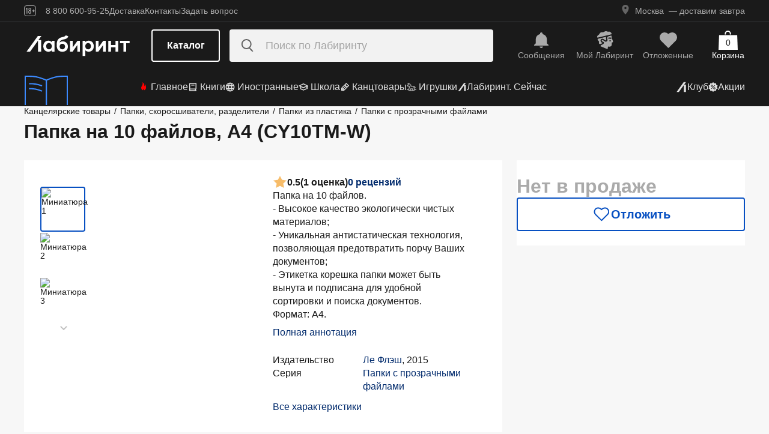

--- FILE ---
content_type: text/html;charset=utf-8
request_url: https://www.labirint.ru/office/306209/
body_size: 30889
content:
<!DOCTYPE html><html  lang="ru" data-capo=""><head><meta charset="utf-8">
<meta name="viewport" content="width=device-width, initial-scale=1, maximum-scale=2">
<title>Книга: Папка на 10 файлов, А4 (CY10TM-W) - . Купить книгу, читать рецензии | Лабиринт</title>
<link rel="stylesheet" href="https://ssr.labirint.ru/v3/20250602-32614/_nuxt/entry.B5KsMbnj.css" crossorigin>
<link rel="stylesheet" href="https://ssr.labirint.ru/v3/20250602-32614/_nuxt/_id_.DNtBHvhh.css" crossorigin>
<link rel="modulepreload" as="script" crossorigin href="https://ssr.labirint.ru/v3/20250602-32614/_nuxt/BojqCmhe.js">
<link rel="preload" as="font" crossorigin href="https://ssr.labirint.ru/v3/20250602-32614/nuxt/pt-root-ui_vf.woff2">
<link rel="modulepreload" as="script" crossorigin href="https://ssr.labirint.ru/v3/20250602-32614/_nuxt/CNdj-shT.js">
<link rel="modulepreload" as="script" crossorigin href="https://ssr.labirint.ru/v3/20250602-32614/_nuxt/DQvURyOl.js">
<link rel="prefetch" as="script" crossorigin href="https://ssr.labirint.ru/v3/20250602-32614/_nuxt/DLJ_4NMK.js">
<link rel="prefetch" as="script" crossorigin href="https://ssr.labirint.ru/v3/20250602-32614/_nuxt/CB112E2P.js">
<link rel="prefetch" as="script" crossorigin href="https://ssr.labirint.ru/v3/20250602-32614/_nuxt/Dym_awWQ.js">
<link rel="prefetch" as="style" crossorigin href="https://ssr.labirint.ru/v3/20250602-32614/_nuxt/PdfPreview.CJhXRIXk.css">
<link rel="prefetch" as="script" crossorigin href="https://ssr.labirint.ru/v3/20250602-32614/_nuxt/8fAj0F0W.js">
<meta name="yandex-verification" content="07c328b5fff3a7b7">
<meta name="msapplication-TileColor" content="#da532c">
<meta name="theme-color" content="#ffffff">
<meta name="keywords" content="лабиринт книжный магазин интернет книги бестселлеры новинки москва большой сайт новый сеть официальная дешево">
<link rel="apple-touch-icon" sizes="180x180" href="/nuxt/images/favicon/apple-touch-icon.png">
<link rel="icon" type="image/png" sizes="32x32" href="/nuxt/images/favicon/favicon-32x32.png">
<link rel="icon" type="image/png" sizes="16x16" href="/nuxt/images/favicon/favicon-16x16.png">
<link rel="icon" type="image/png" sizes="150x150" href="/nuxt/images/favicon/mstile-150x150.png">
<link rel="manifest" href="/nuxt/site.webmanifest">
<link rel="mask-icon" href="/nuxt/images/favicon/safari-pinned-tab.svg" color="#5bbad5">
<link rel="icon" type="image/x-icon" href="/nuxt/images/favicon/favicon.ico">
<script type="text/javascript">window.digitalData={page:{},user:{},product:{},cart:{},waitlist:{},save:{},listing:[],transaction:{},sets:{}}; var dataLayer = [];</script>
<meta name="robots" content="INDEX, FOLLOW">
<link rel="canonical" href="https://www.labirint.ru/office/306209/">
<meta content="Книга: Папка на 10 файлов, А4 (CY10TM-W) - . Купить книгу, читать рецензии | Лабиринт" property="og:title">
<meta name="description" content="Книга: Папка на 10 файлов, А4 (CY10TM-W).📙 Автор: . Аннотация, 🔝 отзывы читателей, иллюстрации. Купить книгу по привлекательной цене среди миллиона книг &quot;Лабиринта&quot; | ISBN 4620006950657">
<meta content="Книга: Папка на 10 файлов, А4 (CY10TM-W).📙 Автор: . Аннотация, 🔝 отзывы читателей, иллюстрации. Купить книгу по привлекательной цене среди миллиона книг &quot;Лабиринта&quot; | ISBN 4620006950657" property="og:description">
<meta content="https://www.labirint.ru/office/306209/" property="og:url">
<meta name="twitter:card" content="summary">
<meta name="twitter:title" content="Книга: Папка на 10 файлов, А4 (CY10TM-W) - . Купить книгу, читать рецензии | Лабиринт">
<meta name="twitter:description" content="Книга: Папка на 10 файлов, А4 (CY10TM-W).📙 Автор: . Аннотация, 🔝 отзывы читателей, иллюстрации. Купить книгу по привлекательной цене среди миллиона книг &quot;Лабиринта&quot; | ISBN 4620006950657">
<meta content="//imo10.labirint.ru/books/306209/cover.jpg/484-0" property="og:image">
<meta name="twitter:image" content="//imo10.labirint.ru/books/306209/cover.jpg/484-0">
<script type="module" src="https://ssr.labirint.ru/v3/20250602-32614/_nuxt/BojqCmhe.js" crossorigin></script>
<script id="unhead:payload" type="application/json">{"title":"Лабиринт | Книжный интернет-магазин: купить книги, новинки, бестселлеры"}</script>
<link rel="preload" as="fetch" fetchpriority="low" crossorigin="anonymous" href="https://ssr.labirint.ru/v3/20250602-32614/_nuxt/builds/meta/0bd9cb90-1a03-4446-941c-82f3d6912282.json"></head><body><!--teleport start anchor--><!----><!--teleport anchor--><!--teleport start anchor--><!----><!--teleport anchor--><!--teleport start anchor--><!----><!--teleport anchor--><!--teleport start anchor--><!----><!--teleport anchor--><!--teleport start anchor--><!----><!--teleport anchor--><!--teleport start anchor--><!----><!--teleport anchor--><!--teleport start anchor--><!----><!--teleport anchor--><div id="__nuxt"><!--[--><!--[--><header class="_header_1mu89_1"><div class="_top_132ev_1"><div class="_wrapper_132ev_11 wrap"><svg height="18" width="20" class="mr-16"><use xlink:href="#is-icon-age"></use></svg><div class="_navigation_132ev_22"><!--[--><span class="_popover_8lupv_2" tabindex="0" style="--popover-offset:15px;--popover-content-padding:12px 16px;--popover-content-max-width:320px;"><!--[--><span class="_item_132ev_28 cursor-pointer">8 800 600-95-25</span><!--]--><!----></span><!--teleport start--><!--teleport end--><!--]--><a href="https://www.labirint.ru/help/" rel="noopener noreferrer" class="_item_132ev_28">Доставка</a><a href="https://www.labirint.ru/contact/" rel="noopener noreferrer" class="_item_132ev_28">Контакты</a><a href="https://www.labirint.ru/support/" rel="noopener noreferrer" class="_item_132ev_28">Задать вопрос</a></div><div></div></div></div><div class="_main_40h9x_41"><div class="_wrapper_40h9x_53 wrap"><!----><button aria-label="Открыть меню" class="_hamburger_40h9x_97"><svg class="_hamburgerIcon_40h9x_114"><use xlink:href="#is-icon-hamburger"></use></svg></button><a href="https://www.labirint.ru/" rel="noopener noreferrer" class="_logoLink_40h9x_1"><img class="_logo_40h9x_1" src="https://ssr.labirint.ru/v3/20250602-32614/nuxt/images/Lab_logo.svg" alt="Логотип" loading="lazy" fetchpriority="low"></a><div class="_center_40h9x_73"><button class="_catalog_40h9x_120"> Каталог </button><div class="_search_unri4_1"><img src="https://ssr.labirint.ru/v3/20250602-32614/nuxt/images/search.svg" alt="search" class="_icon_unri4_9" loading="lazy" fetchpriority="low"><input class="_input_unri4_62" placeholder="Поиск по Лабиринту" type="search"><!----><!----><!----></div></div><div class="_actions_40h9x_87"><!--[--><div class="_actions_1a3wc_1"><a href="https://www.labirint.ru/cabinet/" class="_action_1a3wc_1" aria-label="Перейти в раздел сообщений" referrerpolicy="same-origin"><img class="_icon_1a3wc_41" src="https://ssr.labirint.ru/v3/20250602-32614/nuxt/images/is-icon-bell.svg" width="32" height="32" alt="Иконка" loading="lazy" fetchpriority="low"><span class="_text_1a3wc_53">Сообщения</span></a><!--[--><span class="_popover_8lupv_2" tabindex="0" style=""><!--[--><a href="https://www.labirint.ru/cabinet/" class="_action_1a3wc_1" aria-label="Перейти в профиль пользователя Mой Лабиринт" referrerpolicy="same-origin"><img class="_icon_1a3wc_41" src="https://ssr.labirint.ru/v3/20250602-32614/nuxt/images/is-icon-head.svg" width="32" height="32" alt="Иконка" loading="lazy" fetchpriority="low"><span class="_text_1a3wc_53">Mой Лабиринт</span><!----></a><!--]--><!----></span><!--teleport start--><!--teleport end--><!--]--><a href="https://www.labirint.ru/cabinet/putorder/" rel="noopener noreferrer" aria-label="Перейти в раздел отложенных товаров" class="_action_1a3wc_1"><img class="_icon_1a3wc_41" src="https://ssr.labirint.ru/v3/20250602-32614/nuxt/images/is-icon-heart.svg" width="32" height="32" alt="Иконка" loading="lazy" fetchpriority="low"><span class="_text_1a3wc_53">Отложенные</span><!----></a><a href="https://www.labirint.ru/cart/" rel="noopener noreferrer" aria-label="Перейти в корзину" class="_action_1a3wc_1 _cart_1a3wc_99"><svg class="_icon_1a3wc_41"><use xlink:href="#is-icon-bag"></use></svg><span class="_text_1a3wc_53">Корзина</span><span class="_cartCount_1a3wc_104">0</span></a></div><!--]--></div></div><!----></div><div class="_wrapper_1v3h6_6 wrap"><div class="_navigation_1v3h6_1"><a href="https://www.labirint.ru/now/" rel="noopener noreferrer" class="_recomendation_1v3h6_56"><img src="/nuxt/images/nav-book.svg" alt="Рекомендуем" class="_recomendationImage_1v3h6_66" loading="lazy" fetchpriority="low"><span class="_recomendationText_1v3h6_70">Что почитать? <br> Рекомендуем</span></a><nav class="_listWrapper_1v3h6_16"><ul class="_list_1v3h6_16"><!--[--><li class="_listItem_1v3h6_26"><a href="https://www.labirint.ru/best/" rel="noopener noreferrer" class="_link_1v3h6_31"><i class="flex"><svg height="16" width="16" class="mr-4" style="color:red;"><use xlink:href="#is-icon-fire"></use></svg></i> Главное</a></li><li class="_listItem_1v3h6_26"><!--[--><span class="_popover_8lupv_2" tabindex="0" style=""><!--[--><a href="https://www.labirint.ru/books/" rel="noopener noreferrer" class="_link_1v3h6_31"><i class="flex"><svg height="16" width="16" class="mr-4"><use xlink:href="#is-icon-diary"></use></svg></i> Книги</a><!--]--><!----></span><!--teleport start--><!--teleport end--><!--]--></li><li class="_listItem_1v3h6_26"><!--[--><span class="_popover_8lupv_2" tabindex="0" style=""><!--[--><a href="https://www.labirint.ru/foreignbooks/" rel="noopener noreferrer" class="_link_1v3h6_31"><i class="flex"><svg height="16" width="16" class="mr-4"><use xlink:href="#is-icon-globus"></use></svg></i> Иностранные</a><!--]--><!----></span><!--teleport start--><!--teleport end--><!--]--></li><li class="_listItem_1v3h6_26"><a href="https://www.labirint.ru/school/" rel="noopener noreferrer" class="_link_1v3h6_31"><i class="flex"><svg height="16" width="16" class="mr-4" style=""><use xlink:href="#is-icon-square-academic-cap"></use></svg></i> Школа</a></li><li class="_listItem_1v3h6_26"><!--[--><span class="_popover_8lupv_2" tabindex="0" style=""><!--[--><a href="https://www.labirint.ru/office/" rel="noopener noreferrer" class="_link_1v3h6_31"><i class="flex"><svg height="16" width="16" class="mr-4"><use xlink:href="#is-icon-pencil"></use></svg></i> Канцтовары</a><!--]--><!----></span><!--teleport start--><!--teleport end--><!--]--></li><li class="_listItem_1v3h6_26"><!--[--><span class="_popover_8lupv_2" tabindex="0" style=""><!--[--><a href="https://www.labirint.ru/games/" rel="noopener noreferrer" class="_link_1v3h6_31"><i class="flex"><svg height="16" width="16" class="mr-4"><use xlink:href="#is-icon-games"></use></svg></i> Игрушки</a><!--]--><!----></span><!--teleport start--><!--teleport end--><!--]--></li><!--]--><li><a href="https://www.labirint.ru/now/" rel="noopener noreferrer" class="_link_1v3h6_31"><i class="flex"><svg height="16" width="16" class=""><use xlink:href="#is-icon-labirint"></use></svg></i> Лабиринт. Сейчас</a></li></ul></nav><div class="ml-auto flex items-center"><ul class="_list_1v3h6_16"><li class="_listItem_1v3h6_26"><!--[--><span class="_popover_8lupv_2" tabindex="0" style=""><!--[--><a href="https://www.labirint.ru/club/" rel="noopener noreferrer" class="_link_1v3h6_31"><svg height="20" width="20"><use xlink:href="#is-icon-labirint"></use></svg><span>Клуб</span></a><!--]--><!----></span><!--teleport start--><!--teleport end--><!--]--></li><li class="_listItem_1v3h6_26"><a href="https://www.labirint.ru/actions/" rel="noopener noreferrer" class="_link_1v3h6_31"><i class="flex"><svg height="16" width="16" class=""><use xlink:href="#is-icon-sale"></use></svg></i> Акции</a></li></ul></div></div></div><!--[--><!----><!----><!--]--><!----><!----></header><!----><svg width="0" height="0" class="_hidden_vjr9a_1"><symbol id="is-icon-arrow-down" xmlns="http://www.w3.org/2000/svg" viewBox="0 0 12 12" fill="none"><path d="M10.125 4.69531L6 8.82031L1.875 4.69531" stroke="currentColor" stroke-linecap="square"></path></symbol><symbol id="is-icon-bag" xmlns="http://www.w3.org/2000/svg" viewBox="0 0 32 32" fill="none"><path d="M15.5294 0C12.6705 0 10.3529 2.31758 10.3529 5.17647V6.58824H12.2353V5.17647C12.2353 3.35718 13.7101 1.88235 15.5294 1.88235C17.3487 1.88235 18.8235 3.35718 18.8235 5.17647V6.58824H20.7059V5.17647C20.7059 2.31758 18.3883 0 15.5294 0Z" fill="currentColor"></path><path d="M31.0588 7.52941H0.941176L0 32H32L31.0588 7.52941Z" fill="currentColor"></path></symbol><symbol id="is-icon-age" xmlns="http://www.w3.org/2000/svg" viewBox="0 0 20 18" fill="none"><path fill-rule="evenodd" clip-rule="evenodd" d="M4.15049 13.7955V5.8733H4.13619L3.00649 7.1174H2.99219V5.7875L4.40789 4.1001H5.39459V13.7955H4.15049ZM9.54449 13.8956C7.91429 13.8956 7.24219 12.9089 7.24219 11.5075V10.3635C7.24219 9.434 7.58539 8.7333 8.37189 8.4044C7.69979 8.1041 7.41379 7.4749 7.41379 6.6741V6.2308C7.41379 4.8008 8.12879 4 9.54449 4C10.9745 4 11.6895 4.8008 11.6895 6.2308V6.6741C11.6895 7.4892 11.4035 8.1041 10.7171 8.4044C11.5179 8.7333 11.8611 9.434 11.8611 10.3635V11.5075C11.8611 12.9089 11.189 13.8956 9.54449 13.8956ZM9.54536 7.93249C10.2747 7.93249 10.5035 7.46059 10.5035 6.77419V6.15929C10.5035 5.45859 10.2461 5.01529 9.54536 5.01529C8.85896 5.01529 8.60156 5.45859 8.60156 6.15929V6.77419C8.60156 7.46059 8.83036 7.93249 9.54536 7.93249ZM9.5439 12.866C10.3161 12.866 10.6164 12.3369 10.6164 11.6219V10.1204C10.6164 9.40539 10.3161 8.89059 9.5439 8.89059C8.8003 8.89059 8.5 9.40539 8.5 10.1204V11.6219C8.5 12.3369 8.8003 12.866 9.5439 12.866ZM13.2422 9.4769V8.5188H14.9582V6.6312H15.9878V8.5188H17.6895V9.4769H15.9878V11.3502H14.9582V9.4769H13.2422Z" fill="currentColor"></path><rect x="0.5" y="0.5" width="19" height="17" rx="3.5" stroke="currentColor"></rect></symbol><symbol id="is-icon-hamburger" xmlns="http://www.w3.org/2000/svg" viewBox="0 0 24 24" fill="none"><path d="M3 5.5H21M3 11.5H21M3 17.5H21" stroke="currentColor" stroke-width="1.5"></path></symbol><symbol id="is-icon-copy" xmlns="http://www.w3.org/2000/svg" viewBox="0 0 24 24" fill="none"><path d="M17 16V6H7M17 16V20H3V6H7M17 16H21V2H7V6" stroke="currentColor" stroke-width="1.5"></path></symbol><symbol id="is-icon-phone" xmlns="http://www.w3.org/2000/svg" width="25" height="24" viewBox="0 0 25 24" fill="none"><path d="M8.2825 2.96216C7.00415 2.96222 5.77816 3.47002 4.87417 4.37388C3.97035 5.27787 3.46257 6.50382 3.46252 7.78214C3.46252 15.1027 9.39684 21.0371 16.7175 21.0371C17.9958 21.0371 19.2218 20.5293 20.1258 19.6254C21.0296 18.7214 21.5374 17.4955 21.5375 16.2171L15.5125 13.8071L14.3075 16.8196H14.3069C10.647 16.8196 7.68002 13.8527 7.68002 10.1927V10.1921L10.6925 8.98716L8.2825 2.96216Z" fill="currentColor"></path></symbol></svg><!--]--><!--[--><main><!--[--><div itemscope itemtype="http://schema.org/Organization"><meta itemprop="name" content="Лабиринт.ру"><div itemprop="address" itemscope itemtype="http://schema.org/PostalAddress"><meta itemprop="streetAddress" content="2-й Рощинский проезд, д.8, стр.4 (Бизнес-центр &quot;Серпуховской двор&quot;)"><meta itemprop="postalCode" content="115419"><meta itemprop="addressLocality" content="Москва, Россия"></div><meta itemprop="telephone" content="8 800 600-95-25"><meta itemprop="email" content="shop@labirintmail.ru"></div><!----><!--]--><article itemscope itemtype="http://schema.org/Product"><!--[--><!----><!--[--><!--[--><!----><!----><!----><!----><!----><!----><!----><!----><!----><!----><!----><!----><!--]--><div itemscope itemtype="http://schema.org/Organization"><meta itemprop="name" content="Лабиринт.ру"><div itemprop="address" itemscope itemtype="http://schema.org/PostalAddress"><meta itemprop="streetAddress" content="2-й Рощинский проезд, д.8, стр.4 (Бизнес-центр &quot;Серпуховской двор&quot;)"><meta itemprop="postalCode" content="115419"><meta itemprop="addressLocality" content="Москва, Россия"></div><meta itemprop="telephone" content="8 800 600-95-25"><meta itemprop="email" content="shop@labirintmail.ru"></div><meta itemprop="name" content="Книга: Папка на 10 файлов, А4 (CY10TM-W) - . Купить книгу, читать рецензии | Лабиринт"><meta itemprop="image" content="//imo10.labirint.ru/books/306209/cover.jpg/484-0"><meta itemprop="description" content="Книга: Папка на 10 файлов, А4 (CY10TM-W).📙 Автор: . Аннотация, 🔝 отзывы читателей, иллюстрации. Купить книгу по привлекательной цене среди миллиона книг &amp;quot;Лабиринта&amp;quot; | ISBN 4620006950657"><div itemprop="offers" itemtype="http://schema.org/Offer" itemscope><meta itemprop="url" content="https://www.labirint.ru/office/306209/"><meta itemprop="availability" content="https://schema.org/InStock"><meta itemprop="priceCurrency" content="RUB"><meta itemprop="itemCondition" content="https://schema.org/NewCondition"><meta itemprop="price" content="99"><div itemprop="seller" itemtype="http://schema.org/Organization" itemscope><meta itemprop="name" content="Лабиринт.ру"></div></div><meta itemprop="sku" content="306209"><meta itemprop="isbn" content="4620006950657"><div itemprop="brand" itemtype="http://schema.org/Thing" itemscope><meta itemprop="name" content="Ле Флэш"><meta itemprop="author" content=""></div><!--]--><!--]--><div class="relative _wrapper_1qi1y_3 container"><div itemscope itemtype="http://schema.org/BreadcrumbList"><!--[--><span itemprop="itemListElement" itemscope itemtype="http://schema.org/ListItem"><a href="https://www.labirint.ru/office/" rel="noopener noreferrer" class="_link_1qi1y_53" itemprop="item"><span itemprop="name">Канцелярские товары</span></a><span style="" class="_separator_1qi1y_62">/</span><meta itemprop="position" content="1"></span><span itemprop="itemListElement" itemscope itemtype="http://schema.org/ListItem"><a href="https://www.labirint.ru/genres/1367/" rel="noopener noreferrer" class="_link_1qi1y_53" itemprop="item"><span itemprop="name">Папки, скоросшиватели, разделители</span></a><span style="" class="_separator_1qi1y_62">/</span><meta itemprop="position" content="2"></span><span itemprop="itemListElement" itemscope itemtype="http://schema.org/ListItem"><a href="https://www.labirint.ru/genres/1368/" rel="noopener noreferrer" class="_link_1qi1y_53" itemprop="item"><span itemprop="name">Папки из пластика</span></a><span style="" class="_separator_1qi1y_62">/</span><meta itemprop="position" content="3"></span><span itemprop="itemListElement" itemscope itemtype="http://schema.org/ListItem"><a href="https://www.labirint.ru/genres/1383/" rel="noopener noreferrer" class="_link_1qi1y_53" itemprop="item"><span itemprop="name">Папки с прозрачными файлами</span></a><span style="display:none;" class="_separator_1qi1y_62">/</span><meta itemprop="position" content="4"></span><!--]--></div></div><div class="_grid_q1c81_1 container container--8"><header class="_header_5o36c_1 area-header"><h1 class="_h1_5o36c_18" itemprop="name">Папка на 10 файлов, А4 (CY10TM-W)<!----></h1><!----></header><div class="_info_ctofl_1 area-info"><div class="_wrapper_ctofl_41"><section class="_section_1i6do_1 _gallery_ctofl_60"><!----><div class="_content_1i6do_16"><!----><div class="_slider_9s0ss_1" style=""><div class="_slides_9s0ss_8" style="transform:translateX(-0%);"><!--[--><div class="_slide_9s0ss_1"><div class="_content_1u6ml_1"><!--[--><img loading="lazy" fetchpriority="low" class="_image_1qke2_7" src="//imo10.labirint.ru/books/306209/cover.jpg/242-0" srcset="//imo10.labirint.ru/books/306209/cover.jpg/484-0 2x" alt width="242" height="0"><!--]--><!----></div></div><div class="_slide_9s0ss_1"><div class="_content_1u6ml_1"><!--[--><img loading="lazy" fetchpriority="low" class="_image_1qke2_7" src="//imo10.labirint.ru/books/306209/ph_01.jpg/242-0" srcset="//imo10.labirint.ru/books/306209/ph_01.jpg/484-0 2x" alt width="242" height="0"><!--]--><!----></div></div><div class="_slide_9s0ss_1"><div class="_content_1u6ml_1"><!--[--><img loading="lazy" fetchpriority="low" class="_image_1qke2_7" src="//imo10.labirint.ru/books/306209/ph_1.jpg/242-0" srcset="//imo10.labirint.ru/books/306209/ph_1.jpg/484-0 2x" alt width="242" height="0"><!--]--><!----></div></div><!--]--></div></div></div><div class="_items_8cvor_1"><div class="_item_8cvor_1"><!--[--><span class="_dot_8cvor_20 _activeDot_8cvor_27"></span><span class="_dot_8cvor_20"></span><span class="_dot_8cvor_20"></span><!--]--></div><!----></div><div class="_gallery_6awvc_1"><div class="opacity-0 rotate-270 cursor-pointer" aria-label="Перейти к слайду 1" aria-disabled="true"><img src="https://ssr.labirint.ru/v3/20250602-32614/nuxt/images/icons/slider/ArrowSlider.svg" width="17" height="17" alt="Перейти к слайду 1" loading="lazy" fetchpriority="low"></div><!--[--><div class="_slide_6awvc_15 _active_6awvc_26"><img loading="lazy" fetchpriority="low" class="_image_1qke2_7" src="//imo10.labirint.ru/books/306209/cover.jpg/75-0" srcset="//imo10.labirint.ru/books/306209/cover.jpg/150-0 2x" alt="Миниатюра 1" width="75" height="0"><!----></div><div class="_slide_6awvc_15"><img loading="lazy" fetchpriority="low" class="_image_1qke2_7" src="//imo10.labirint.ru/books/306209/ph_01.jpg/75-0" srcset="//imo10.labirint.ru/books/306209/ph_01.jpg/150-0 2x" alt="Миниатюра 2" width="75" height="0"><!----></div><div class="_slide_6awvc_15"><img loading="lazy" fetchpriority="low" class="_image_1qke2_7" src="//imo10.labirint.ru/books/306209/ph_1.jpg/75-0" srcset="//imo10.labirint.ru/books/306209/ph_1.jpg/150-0 2x" alt="Миниатюра 3" width="75" height="0"><!----></div><!--]--><div class="cursor-pointer rotate-90" aria-label="Перейти к слайду -1" aria-disabled="false"><img src="https://ssr.labirint.ru/v3/20250602-32614/nuxt/images/icons/slider/ArrowSlider.svg" width="17" height="17" alt="Перейти к слайду -1" loading="lazy" fetchpriority="low"></div></div><!----></section><div class="_content_ctofl_28"><div itemprop="aggregateRating" itemtype="http://schema.org/AggregateRating" itemscope class="_rating_ctofl_69"><meta itemprop="ratingValue" content="0.5"><meta itemprop="ratingCount" content="1"><meta itemprop="reviewCount" content="0"><div class="_rating_zg87a_1 text-med-16 cursor-pointer"><!--[--><img src="https://ssr.labirint.ru/v3/20250602-32614/nuxt/images/icons/star.svg" alt="Рейтинг" loading="lazy" fetchpriority="low"><span class="">0.5</span><span class="text-black">(1 оценка)</span><div class="cursor-pointer text-blue-800">0 рецензий</div><!--]--></div></div><div class="hidden md:block"><!--[--><div class="_text_ctofl_17"><div>Папка на 10 файлов.<br/>- Высокое качество экологически чистых материалов;<br/>- Уникальная антистатическая технология, позволяющая предотвратить порчу Ваших документов;<br/>- Этикетка корешка папки может быть вынута и подписана для удобной сортировки и поиска документов.<br/>Формат: А4.</div><div class="_tabs_up3jt_1 hidden md:flex"><!----></div></div><div class="text-blue-800 link cursor-pointer mt-8">Полная аннотация</div><!--]--><div class="_features_ctofl_78"><!--[--><!--[--><!----><!--]--><!--[--><div class="_feature_mmfyx_1"><div class="_name_mmfyx_9 text-black">Издательство</div><div><!--[--><!--[--><!--[--><a href="https://www.labirint.ru/pubhouse/1330/" rel="noopener noreferrer" class="text-blue-800">Ле Флэш</a><span>, </span><!--]--><!--[--><span>2015</span><!----><!--]--><!--]--><!----><!--]--></div></div><!--]--><!--[--><div class="_feature_mmfyx_1"><div class="_name_mmfyx_9 text-black">Серия</div><div><!--[--><!--[--><!--[--><a href="https://www.labirint.ru/series/27117/" rel="noopener noreferrer" class="text-blue-800">Папки с прозрачными файлами</a><!----><!--]--><!--]--><!----><!--]--></div></div><!--]--><!--[--><!----><!--]--><!--]--></div><div class="text-blue-800 link cursor-pointer mt-8">Все характеристики</div></div></div></div><!--[--><div class="flex-col gap-8 hidden md:flex"><!----><!----><!----><!----><!----><!----></div><!--]--></div><div class="flex-col gap-8 area-messages md:hidden flex mt-8"><!----><!----><!----><!----><!----><!----></div><section class="bg-white _section_1o5rn_2 area-about gap-32"><!--[--><div class="_wrapper_eijg8_1" id="annotation"><!----><div class="_header_eijg8_24"><!--[--><h2 class="text-bold-20-md-28 m-0">Аннотация</h2><div class="_tabs_up3jt_1 flex md:hidden"><!----></div><!--]--><!----></div><div class="_content_eijg8_12"><div class="_wrapper_1rsml_1"><div><div>Папка на 10 файлов.<br/>- Высокое качество экологически чистых материалов;<br/>- Уникальная антистатическая технология, позволяющая предотвратить порчу Ваших документов;<br/>- Этикетка корешка папки может быть вынута и подписана для удобной сортировки и поиска документов.<br/>Формат: А4.</div><!----></div><div class="_tabs_up3jt_1 hidden md:flex"><!----></div></div></div></div><!----><div class="flex flex-col gap-16 md:gap-20" id="сharacteristics"><h2 class="text-bold-20-md-28 m-0">Характеристики</h2><div class="_wrapper_u86in_1"><div class="_left_u86in_12 flex"><!--[--><!--[--><!----><!--]--><!--[--><!----><!--]--><!--[--><!----><!--]--><!--[--><!----><!--]--><!--[--><div class="_feature_mmfyx_1"><div class="_name_mmfyx_9 text-black">Издательство</div><div><!--[--><!--[--><!--[--><a href="https://www.labirint.ru/pubhouse/1330/" rel="noopener noreferrer" class="text-blue-800">Ле Флэш</a><span>, </span><!--]--><!--[--><span>2015</span><!----><!--]--><!--]--><!----><!--]--></div></div><!--]--><!--[--><div class="_feature_mmfyx_1"><div class="_name_mmfyx_9 text-black">Серия</div><div><!--[--><!--[--><!--[--><a href="https://www.labirint.ru/series/27117/" rel="noopener noreferrer" class="text-blue-800">Папки с прозрачными файлами</a><!----><!--]--><!--]--><!----><!--]--></div></div><!--]--><!--[--><!----><!--]--><!--[--><!----><!--]--><!--[--><!----><!--]--><!--]--></div><div style="" class="_right_u86in_12"><!--[--><div class="_feature_mmfyx_1"><div class="_name_mmfyx_9 text-black">ID товара</div><div class="text-black"><span>306209</span> <!----></div></div><div class="_feature_mmfyx_1"><div class="_name_mmfyx_9 text-black">ISBN</div><div class="text-black"><span>4620006950657</span> <!----></div></div><div class="_feature_mmfyx_1"><div class="_name_mmfyx_9 text-black">Вес</div><div class="text-black"><span>108</span> <span>г</span></div></div><div class="_feature_mmfyx_1"><div class="_name_mmfyx_9 text-black">Размеры</div><div class="text-black"><span>310x240x5</span> <span>мм</span></div></div><div class="_feature_mmfyx_1"><div class="_name_mmfyx_9 text-black">Тип обложки</div><div class="text-black"><span>Пакет</span> <!----></div></div><!--]--></div></div><div class="cursor-pointer flex _list_1esc6_1 md:hidden"><div class="text-blue-800 link">Все характеристики</div><img class="" src="https://ssr.labirint.ru/v3/20250602-32614/nuxt/images/icons/slider/ArrowSliderInfoDown.svg" alt="Все характеристики" loading="lazy" fetchpriority="low"></div></div><!--]--></section><!----><!----><!----><section class="bg-white _section_1o5rn_2 _price_q1c81_25 area-price py-24 xl:mt-22"><!--[--><!--[--><!----><div class="_block_zuu52_1"><div class="text-bold-32 text-gray-600 mt-24 md:mt-0">Нет в продаже</div><!----><!----><!----><!----><div class="_price_zuu52_13"><!----><!----><!--[--><button class="_button_ssd04_1 _is-m_ssd04_85 _is-outline_ssd04_116 _is-expanded_ssd04_98 _is-rounded_ssd04_94" type="button"><img class="_icon_ssd04_54" src="/nuxt/images/icons/is-icon-heart-outline-blue-600.svg" alt="heart-outline-blue-600" loading="eager" fetchpriority="low"><!----><div class="flex flex-col"><span class="_label_ssd04_48">Отложить</span><!--[--><!--]--></div></button><!--]--></div><!----></div><!--]--><!--]--></section></div><!----><div class="bg-white mt-24"><!----><div class="_container_xckzx_87 _noReviews_xckzx_94 container py-24" id="review"><div class="text-bold-20-md-28">Отзывы на товар</div><div class="_wrapper_pj416_13 _books_xckzx_1 area-books"><div class="_subtitle_pj416_27">Покупали этот товар? Как он вам?</div><div class="flex gap-0.5 mt-16 xl:mt-24"><!--[--><svg class="_svg_pj416_77 text-light-gold" width="32" height="32"><use xlink:href="#is-icon-rate-star"></use></svg><svg class="_svg_pj416_77 text-light-gold" width="32" height="32"><use xlink:href="#is-icon-rate-star"></use></svg><svg class="_svg_pj416_77 text-light-gold" width="32" height="32"><use xlink:href="#is-icon-rate-star"></use></svg><svg class="_svg_pj416_77 text-light-gold" width="32" height="32"><use xlink:href="#is-icon-rate-star"></use></svg><svg class="_svg_pj416_77 text-light-gold" width="32" height="32"><use xlink:href="#is-icon-rate-star"></use></svg><!--]--></div><div class="_hint_pj416_18 mt-24">+50 ₽ за рецензию</div><div class="_text_pj416_40 mt-20">Вы можете стать одним из первых, кто напишет отзыв на этот товар, и получить бонус  —  до 50 рублей на баланс в Лабиринте!</div><div class="_buttons_pj416_1 mt-24"><!--[--><a href="https://www.labirint.ru/reviews/add/goods/306209/" rel="noopener noreferrer" class="_btn_pj416_52">Написать отзыв</a><!--]--></div></div><!----><img src="https://ssr.labirint.ru/v3/20250602-32614/nuxt/images/icons/feedback.svg" alt="" class="_feedback_xckzx_76 area-feedback" loading="lazy" fetchpriority="low"><!----><div class="_allReviews_xckzx_60 area-allReviews flex items-center mt-28"><!----></div></div><!--[--><section class="container py-24"><div class="flex justify-between"><h2 class="text-bold-20-md-28 mb-40 mt-0">Товар из категории <!----></h2><div class="flex"><button class="_button_ssd04_1 _is-xs_ssd04_65 _is-outline_ssd04_116 _is-rounded_ssd04_94 _arrow_118vu_8" type="button"><img class="_icon_ssd04_54" src="/nuxt/images/icons/is-icon-arrow-outline-gray-900.svg" alt="arrow-outline-gray-900" loading="lazy" fetchpriority="low"><!----><!----></button><button class="_button_ssd04_1 _is-xs_ssd04_65 _is-outline_ssd04_116 _is-rounded_ssd04_94 _arrow_118vu_8 _arrowRotated_118vu_25" type="button"><img class="_icon_ssd04_54" src="/nuxt/images/icons/is-icon-arrow-outline-gray-900.svg" alt="arrow-outline-gray-900" loading="lazy" fetchpriority="low"><!----><!----></button></div></div><div class="overflow-hidden"><div style="width:-53px;" class="_products_118vu_31"><!--[--><div class="_product_wduds_1"><a href="/office/990770/" class="_image_wduds_16"><img loading="lazy" fetchpriority="low" class="_image_1qke2_7 _product-img_wduds_46" src="//imo10.labirint.ru/books/990770/cover.jpg/200-0" srcset="//imo10.labirint.ru/books/990770/cover.jpg/400-0 2x" alt width="200" height="0"><!----></a><div class="_cost_wduds_60 text-reg-16-md-20"><span class="_cur_wduds_67 rubl">257</span><span class="_old_wduds_71">428</span><span class="_discount_wduds_80 text-bold-14"><span class="_discountValue_wduds_87"> -40% </span><span class="_discountHint_wduds_91"> Еще 10 дней</span></span></div><div class="_description_wduds_117"><a href="/office/990770/" class=""><div class="_title_wduds_142">Папка файловая Tulips, c 30 карманами, A4</div></a><!----><div><a href="https://www.labirint.ru/pubhouse/1975/" rel="noopener noreferrer" class="_text_wduds_125 _paleText_wduds_132">Erich Krause</a><!----></div></div><div><!----></div><!--[--><div class="flex items-center gap-8"><!--[--><button class="_button_ssd04_1 _is-xs_ssd04_65 _is-blue_ssd04_102 _is-expanded_ssd04_98 _is-rounded_ssd04_94" type="button"><!----><!----><div class="flex flex-col"><span class="_label_ssd04_48">В корзину</span><!--[--><!--]--></div></button><!--]--><button class="_button_ssd04_1 _is-xs_ssd04_65 _is-gray_ssd04_128 _is-rounded_ssd04_94" type="button" alt="Добавить в избранное"><img class="_icon_ssd04_54" src="/nuxt/images/icons/is-icon-heart-outline-gray-700.svg" alt="heart-outline-gray-700" loading="lazy" fetchpriority="low"><!----><!----></button></div><!----><!--]--></div><div class="_product_wduds_1"><a href="/office/990769/" class="_image_wduds_16"><img loading="lazy" fetchpriority="low" class="_image_1qke2_7 _product-img_wduds_46" src="//imo10.labirint.ru/books/990769/cover.jpg/200-0" srcset="//imo10.labirint.ru/books/990769/cover.jpg/400-0 2x" alt width="200" height="0"><!----></a><div class="_cost_wduds_60 text-reg-16-md-20"><span class="_cur_wduds_67 rubl">229</span><span class="_old_wduds_71">381</span><span class="_discount_wduds_80 text-bold-14"><span class="_discountValue_wduds_87"> -40% </span><span class="_discountHint_wduds_91"> Еще 10 дней</span></span></div><div class="_description_wduds_117"><a href="/office/990769/" class=""><div class="_title_wduds_142">Папка файловая Tulips, c 20 карманами, A4</div></a><!----><div><a href="https://www.labirint.ru/pubhouse/1975/" rel="noopener noreferrer" class="_text_wduds_125 _paleText_wduds_132">Erich Krause</a><!----></div></div><div><!----></div><!--[--><div class="flex items-center gap-8"><!--[--><button class="_button_ssd04_1 _is-xs_ssd04_65 _is-blue_ssd04_102 _is-expanded_ssd04_98 _is-rounded_ssd04_94" type="button"><!----><!----><div class="flex flex-col"><span class="_label_ssd04_48">В корзину</span><!--[--><!--]--></div></button><!--]--><button class="_button_ssd04_1 _is-xs_ssd04_65 _is-gray_ssd04_128 _is-rounded_ssd04_94" type="button" alt="Добавить в избранное"><img class="_icon_ssd04_54" src="/nuxt/images/icons/is-icon-heart-outline-gray-700.svg" alt="heart-outline-gray-700" loading="lazy" fetchpriority="low"><!----><!----></button></div><!----><!--]--></div><div class="_product_wduds_1"><a href="/office/968113/" class="_image_wduds_16"><img loading="lazy" fetchpriority="low" class="_image_1qke2_7 _product-img_wduds_46" src="//imo10.labirint.ru/books/968113/cover.jpg/200-0" srcset="//imo10.labirint.ru/books/968113/cover.jpg/400-0 2x" alt width="200" height="0"><!----></a><div class="_cost_wduds_60 text-reg-16-md-20"><span class="_cur_wduds_67 rubl">371</span><span class="_old_wduds_71">618</span><span class="_discount_wduds_80 text-bold-14"><span class="_discountValue_wduds_87"> -40% </span><span class="_discountHint_wduds_91"> Еще 10 дней</span></span></div><div class="_description_wduds_117"><a href="/office/968113/" class=""><div class="_title_wduds_142">Папка с 20 вкладышами Monochrome, черная с желтым, А4</div></a><!----><div><a href="https://www.labirint.ru/pubhouse/5765/" rel="noopener noreferrer" class="_text_wduds_125 _paleText_wduds_132">deVENTE</a><!----></div></div><div><!----></div><!--[--><div class="flex items-center gap-8"><!--[--><button class="_button_ssd04_1 _is-xs_ssd04_65 _is-blue_ssd04_102 _is-expanded_ssd04_98 _is-rounded_ssd04_94" type="button"><!----><!----><div class="flex flex-col"><span class="_label_ssd04_48">В корзину</span><!--[--><!--]--></div></button><!--]--><button class="_button_ssd04_1 _is-xs_ssd04_65 _is-gray_ssd04_128 _is-rounded_ssd04_94" type="button" alt="Добавить в избранное"><img class="_icon_ssd04_54" src="/nuxt/images/icons/is-icon-heart-outline-gray-700.svg" alt="heart-outline-gray-700" loading="lazy" fetchpriority="low"><!----><!----></button></div><!----><!--]--></div><div class="_product_wduds_1"><a href="/office/968111/" class="_image_wduds_16"><img loading="lazy" fetchpriority="low" class="_image_1qke2_7 _product-img_wduds_46" src="//imo10.labirint.ru/books/968111/cover.jpg/200-0" srcset="//imo10.labirint.ru/books/968111/cover.jpg/400-0 2x" alt width="200" height="0"><!----></a><div class="_cost_wduds_60 text-reg-16-md-20"><span class="_cur_wduds_67 rubl">359</span><span class="_old_wduds_71">599</span><span class="_discount_wduds_80 text-bold-14"><span class="_discountValue_wduds_87"> -40% </span><span class="_discountHint_wduds_91"> Еще 10 дней</span></span></div><div class="_description_wduds_117"><a href="/office/968111/" class=""><div class="_title_wduds_142">Папка с 20 вкладышами Pastel, сиреневая, А4</div></a><!----><div><a href="https://www.labirint.ru/pubhouse/5765/" rel="noopener noreferrer" class="_text_wduds_125 _paleText_wduds_132">deVENTE</a><!----></div></div><div><!----></div><!--[--><div class="flex items-center gap-8"><!--[--><button class="_button_ssd04_1 _is-xs_ssd04_65 _is-blue_ssd04_102 _is-expanded_ssd04_98 _is-rounded_ssd04_94" type="button"><!----><!----><div class="flex flex-col"><span class="_label_ssd04_48">В корзину</span><!--[--><!--]--></div></button><!--]--><button class="_button_ssd04_1 _is-xs_ssd04_65 _is-gray_ssd04_128 _is-rounded_ssd04_94" type="button" alt="Добавить в избранное"><img class="_icon_ssd04_54" src="/nuxt/images/icons/is-icon-heart-outline-gray-700.svg" alt="heart-outline-gray-700" loading="lazy" fetchpriority="low"><!----><!----></button></div><!----><!--]--></div><div class="_product_wduds_1"><a href="/office/968110/" class="_image_wduds_16"><img loading="lazy" fetchpriority="low" class="_image_1qke2_7 _product-img_wduds_46" src="//imo10.labirint.ru/books/968110/cover.jpg/200-0" srcset="//imo10.labirint.ru/books/968110/cover.jpg/400-0 2x" alt width="200" height="0"><!----></a><div class="_cost_wduds_60 text-reg-16-md-20"><span class="_cur_wduds_67 rubl">359</span><span class="_old_wduds_71">599</span><span class="_discount_wduds_80 text-bold-14"><span class="_discountValue_wduds_87"> -40% </span><span class="_discountHint_wduds_91"> Еще 10 дней</span></span></div><div class="_description_wduds_117"><a href="/office/968110/" class=""><div class="_title_wduds_142">Папка с 20 вкладышами Pastel, розовая, А4</div></a><!----><div><a href="https://www.labirint.ru/pubhouse/5765/" rel="noopener noreferrer" class="_text_wduds_125 _paleText_wduds_132">deVENTE</a><!----></div></div><div><!----></div><!--[--><div class="flex items-center gap-8"><!--[--><button class="_button_ssd04_1 _is-xs_ssd04_65 _is-blue_ssd04_102 _is-expanded_ssd04_98 _is-rounded_ssd04_94" type="button"><!----><!----><div class="flex flex-col"><span class="_label_ssd04_48">В корзину</span><!--[--><!--]--></div></button><!--]--><button class="_button_ssd04_1 _is-xs_ssd04_65 _is-gray_ssd04_128 _is-rounded_ssd04_94" type="button" alt="Добавить в избранное"><img class="_icon_ssd04_54" src="/nuxt/images/icons/is-icon-heart-outline-gray-700.svg" alt="heart-outline-gray-700" loading="lazy" fetchpriority="low"><!----><!----></button></div><!----><!--]--></div><div class="_product_wduds_1"><a href="/office/968109/" class="_image_wduds_16"><img loading="lazy" fetchpriority="low" class="_image_1qke2_7 _product-img_wduds_46" src="//imo10.labirint.ru/books/968109/cover.jpg/200-0" srcset="//imo10.labirint.ru/books/968109/cover.jpg/400-0 2x" alt width="200" height="0"><!----></a><div class="_cost_wduds_60 text-reg-16-md-20"><span class="_cur_wduds_67 rubl">359</span><span class="_old_wduds_71">599</span><span class="_discount_wduds_80 text-bold-14"><span class="_discountValue_wduds_87"> -40% </span><span class="_discountHint_wduds_91"> Еще 10 дней</span></span></div><div class="_description_wduds_117"><a href="/office/968109/" class=""><div class="_title_wduds_142">Папка с 20 вкладышами Pastel, бирюзовая, А4</div></a><!----><div><a href="https://www.labirint.ru/pubhouse/5765/" rel="noopener noreferrer" class="_text_wduds_125 _paleText_wduds_132">deVENTE</a><!----></div></div><div><!----></div><!--[--><div class="flex items-center gap-8"><!--[--><button class="_button_ssd04_1 _is-xs_ssd04_65 _is-blue_ssd04_102 _is-expanded_ssd04_98 _is-rounded_ssd04_94" type="button"><!----><!----><div class="flex flex-col"><span class="_label_ssd04_48">В корзину</span><!--[--><!--]--></div></button><!--]--><button class="_button_ssd04_1 _is-xs_ssd04_65 _is-gray_ssd04_128 _is-rounded_ssd04_94" type="button" alt="Добавить в избранное"><img class="_icon_ssd04_54" src="/nuxt/images/icons/is-icon-heart-outline-gray-700.svg" alt="heart-outline-gray-700" loading="lazy" fetchpriority="low"><!----><!----></button></div><!----><!--]--></div><div class="_product_wduds_1"><a href="/office/968107/" class="_image_wduds_16"><img loading="lazy" fetchpriority="low" class="_image_1qke2_7 _product-img_wduds_46" src="//imo10.labirint.ru/books/968107/cover.jpg/200-0" srcset="//imo10.labirint.ru/books/968107/cover.jpg/400-0 2x" alt width="200" height="0"><!----></a><div class="_cost_wduds_60 text-reg-16-md-20"><span class="_cur_wduds_67 rubl">359</span><span class="_old_wduds_71">598</span><span class="_discount_wduds_80 text-bold-14"><span class="_discountValue_wduds_87"> -40% </span><span class="_discountHint_wduds_91"> Еще 10 дней</span></span></div><div class="_description_wduds_117"><a href="/office/968107/" class=""><div class="_title_wduds_142">Папка с 20 вкладышами Герб, темно-синяя, А4</div></a><!----><div><a href="https://www.labirint.ru/pubhouse/5765/" rel="noopener noreferrer" class="_text_wduds_125 _paleText_wduds_132">deVENTE</a><!----></div></div><div><!----></div><!--[--><div class="flex items-center gap-8"><!--[--><button class="_button_ssd04_1 _is-xs_ssd04_65 _is-blue_ssd04_102 _is-expanded_ssd04_98 _is-rounded_ssd04_94" type="button"><!----><!----><div class="flex flex-col"><span class="_label_ssd04_48">В корзину</span><!--[--><!--]--></div></button><!--]--><button class="_button_ssd04_1 _is-xs_ssd04_65 _is-gray_ssd04_128 _is-rounded_ssd04_94" type="button" alt="Добавить в избранное"><img class="_icon_ssd04_54" src="/nuxt/images/icons/is-icon-heart-outline-gray-700.svg" alt="heart-outline-gray-700" loading="lazy" fetchpriority="low"><!----><!----></button></div><!----><!--]--></div><div class="_product_wduds_1"><a href="/office/968091/" class="_image_wduds_16"><img loading="lazy" fetchpriority="low" class="_image_1qke2_7 _product-img_wduds_46" src="//imo10.labirint.ru/books/968091/cover.jpg/200-0" srcset="//imo10.labirint.ru/books/968091/cover.jpg/400-0 2x" alt width="200" height="0"><!----></a><div class="_cost_wduds_60 text-reg-16-md-20"><span class="_cur_wduds_67 rubl">228</span><span class="_old_wduds_71">380</span><span class="_discount_wduds_80 text-bold-14"><span class="_discountValue_wduds_87"> -40% </span><span class="_discountHint_wduds_91"> Еще 10 дней</span></span></div><div class="_description_wduds_117"><a href="/office/968091/" class=""><div class="_title_wduds_142">Папка с 20 вкладышами Monochrome, черная с зеленым, А4</div></a><!----><div><a href="https://www.labirint.ru/pubhouse/5765/" rel="noopener noreferrer" class="_text_wduds_125 _paleText_wduds_132">deVENTE</a><!----></div></div><div><!----></div><!--[--><div class="flex items-center gap-8"><!--[--><button class="_button_ssd04_1 _is-xs_ssd04_65 _is-blue_ssd04_102 _is-expanded_ssd04_98 _is-rounded_ssd04_94" type="button"><!----><!----><div class="flex flex-col"><span class="_label_ssd04_48">В корзину</span><!--[--><!--]--></div></button><!--]--><button class="_button_ssd04_1 _is-xs_ssd04_65 _is-gray_ssd04_128 _is-rounded_ssd04_94" type="button" alt="Добавить в избранное"><img class="_icon_ssd04_54" src="/nuxt/images/icons/is-icon-heart-outline-gray-700.svg" alt="heart-outline-gray-700" loading="lazy" fetchpriority="low"><!----><!----></button></div><!----><!--]--></div><div class="_product_wduds_1"><a href="/office/968090/" class="_image_wduds_16"><img loading="lazy" fetchpriority="low" class="_image_1qke2_7 _product-img_wduds_46" src="//imo10.labirint.ru/books/968090/cover.jpg/200-0" srcset="//imo10.labirint.ru/books/968090/cover.jpg/400-0 2x" alt width="200" height="0"><!----></a><div class="_cost_wduds_60 text-reg-16-md-20"><span class="_cur_wduds_67 rubl">228</span><span class="_old_wduds_71">380</span><span class="_discount_wduds_80 text-bold-14"><span class="_discountValue_wduds_87"> -40% </span><span class="_discountHint_wduds_91"> Еще 10 дней</span></span></div><div class="_description_wduds_117"><a href="/office/968090/" class=""><div class="_title_wduds_142">Папка с 20 вкладышами Monochrome, черная с желтым, А4</div></a><!----><div><a href="https://www.labirint.ru/pubhouse/5765/" rel="noopener noreferrer" class="_text_wduds_125 _paleText_wduds_132">deVENTE</a><!----></div></div><div><!----></div><!--[--><div class="flex items-center gap-8"><!--[--><button class="_button_ssd04_1 _is-xs_ssd04_65 _is-blue_ssd04_102 _is-expanded_ssd04_98 _is-rounded_ssd04_94" type="button"><!----><!----><div class="flex flex-col"><span class="_label_ssd04_48">В корзину</span><!--[--><!--]--></div></button><!--]--><button class="_button_ssd04_1 _is-xs_ssd04_65 _is-gray_ssd04_128 _is-rounded_ssd04_94" type="button" alt="Добавить в избранное"><img class="_icon_ssd04_54" src="/nuxt/images/icons/is-icon-heart-outline-gray-700.svg" alt="heart-outline-gray-700" loading="lazy" fetchpriority="low"><!----><!----></button></div><!----><!--]--></div><div class="_product_wduds_1"><a href="/office/968089/" class="_image_wduds_16"><img loading="lazy" fetchpriority="low" class="_image_1qke2_7 _product-img_wduds_46" src="//imo10.labirint.ru/books/968089/cover.jpg/200-0" srcset="//imo10.labirint.ru/books/968089/cover.jpg/400-0 2x" alt width="200" height="0"><!----></a><div class="_cost_wduds_60 text-reg-16-md-20"><span class="_cur_wduds_67 rubl">228</span><span class="_old_wduds_71">380</span><span class="_discount_wduds_80 text-bold-14"><span class="_discountValue_wduds_87"> -40% </span><span class="_discountHint_wduds_91"> Еще 10 дней</span></span></div><div class="_description_wduds_117"><a href="/office/968089/" class=""><div class="_title_wduds_142">Папка с 20 вкладышами Monochrome, черная с розовым, А4</div></a><!----><div><a href="https://www.labirint.ru/pubhouse/5765/" rel="noopener noreferrer" class="_text_wduds_125 _paleText_wduds_132">deVENTE</a><!----></div></div><div><!----></div><!--[--><div class="flex items-center gap-8"><!--[--><button class="_button_ssd04_1 _is-xs_ssd04_65 _is-blue_ssd04_102 _is-expanded_ssd04_98 _is-rounded_ssd04_94" type="button"><!----><!----><div class="flex flex-col"><span class="_label_ssd04_48">В корзину</span><!--[--><!--]--></div></button><!--]--><button class="_button_ssd04_1 _is-xs_ssd04_65 _is-gray_ssd04_128 _is-rounded_ssd04_94" type="button" alt="Добавить в избранное"><img class="_icon_ssd04_54" src="/nuxt/images/icons/is-icon-heart-outline-gray-700.svg" alt="heart-outline-gray-700" loading="lazy" fetchpriority="low"><!----><!----></button></div><!----><!--]--></div><div class="_product_wduds_1"><a href="/office/968088/" class="_image_wduds_16"><img loading="lazy" fetchpriority="low" class="_image_1qke2_7 _product-img_wduds_46" src="//imo10.labirint.ru/books/968088/cover.jpg/200-0" srcset="//imo10.labirint.ru/books/968088/cover.jpg/400-0 2x" alt width="200" height="0"><!----></a><div class="_cost_wduds_60 text-reg-16-md-20"><span class="_cur_wduds_67 rubl">225</span><span class="_old_wduds_71">375</span><span class="_discount_wduds_80 text-bold-14"><span class="_discountValue_wduds_87"> -40% </span><span class="_discountHint_wduds_91"> Еще 10 дней</span></span></div><div class="_description_wduds_117"><a href="/office/968088/" class=""><div class="_title_wduds_142">Папка с 20 вкладышами Pastel, желтая, А4</div></a><!----><div><a href="https://www.labirint.ru/pubhouse/5765/" rel="noopener noreferrer" class="_text_wduds_125 _paleText_wduds_132">deVENTE</a><!----></div></div><div><!----></div><!--[--><div class="flex items-center gap-8"><!--[--><button class="_button_ssd04_1 _is-xs_ssd04_65 _is-blue_ssd04_102 _is-expanded_ssd04_98 _is-rounded_ssd04_94" type="button"><!----><!----><div class="flex flex-col"><span class="_label_ssd04_48">В корзину</span><!--[--><!--]--></div></button><!--]--><button class="_button_ssd04_1 _is-xs_ssd04_65 _is-gray_ssd04_128 _is-rounded_ssd04_94" type="button" alt="Добавить в избранное"><img class="_icon_ssd04_54" src="/nuxt/images/icons/is-icon-heart-outline-gray-700.svg" alt="heart-outline-gray-700" loading="lazy" fetchpriority="low"><!----><!----></button></div><!----><!--]--></div><div class="_product_wduds_1"><a href="/office/968087/" class="_image_wduds_16"><img loading="lazy" fetchpriority="low" class="_image_1qke2_7 _product-img_wduds_46" src="//imo10.labirint.ru/books/968087/cover.jpg/200-0" srcset="//imo10.labirint.ru/books/968087/cover.jpg/400-0 2x" alt width="200" height="0"><!----></a><div class="_cost_wduds_60 text-reg-16-md-20"><span class="_cur_wduds_67 rubl">225</span><span class="_old_wduds_71">375</span><span class="_discount_wduds_80 text-bold-14"><span class="_discountValue_wduds_87"> -40% </span><span class="_discountHint_wduds_91"> Еще 10 дней</span></span></div><div class="_description_wduds_117"><a href="/office/968087/" class=""><div class="_title_wduds_142">Папка с 20 вкладышами Pastel, сиреневая, А4</div></a><!----><div><a href="https://www.labirint.ru/pubhouse/5765/" rel="noopener noreferrer" class="_text_wduds_125 _paleText_wduds_132">deVENTE</a><!----></div></div><div><!----></div><!--[--><div class="flex items-center gap-8"><!--[--><button class="_button_ssd04_1 _is-xs_ssd04_65 _is-blue_ssd04_102 _is-expanded_ssd04_98 _is-rounded_ssd04_94" type="button"><!----><!----><div class="flex flex-col"><span class="_label_ssd04_48">В корзину</span><!--[--><!--]--></div></button><!--]--><button class="_button_ssd04_1 _is-xs_ssd04_65 _is-gray_ssd04_128 _is-rounded_ssd04_94" type="button" alt="Добавить в избранное"><img class="_icon_ssd04_54" src="/nuxt/images/icons/is-icon-heart-outline-gray-700.svg" alt="heart-outline-gray-700" loading="lazy" fetchpriority="low"><!----><!----></button></div><!----><!--]--></div><div class="_product_wduds_1"><a href="/office/968086/" class="_image_wduds_16"><img loading="lazy" fetchpriority="low" class="_image_1qke2_7 _product-img_wduds_46" src="//imo10.labirint.ru/books/968086/cover.jpg/200-0" srcset="//imo10.labirint.ru/books/968086/cover.jpg/400-0 2x" alt width="200" height="0"><!----></a><div class="_cost_wduds_60 text-reg-16-md-20"><span class="_cur_wduds_67 rubl">225</span><span class="_old_wduds_71">375</span><span class="_discount_wduds_80 text-bold-14"><span class="_discountValue_wduds_87"> -40% </span><span class="_discountHint_wduds_91"> Еще 10 дней</span></span></div><div class="_description_wduds_117"><a href="/office/968086/" class=""><div class="_title_wduds_142">Папка с 20 вкладышами Pastel, розовая, А4</div></a><!----><div><a href="https://www.labirint.ru/pubhouse/5765/" rel="noopener noreferrer" class="_text_wduds_125 _paleText_wduds_132">deVENTE</a><!----></div></div><div><!----></div><!--[--><div class="flex items-center gap-8"><!--[--><button class="_button_ssd04_1 _is-xs_ssd04_65 _is-blue_ssd04_102 _is-expanded_ssd04_98 _is-rounded_ssd04_94" type="button"><!----><!----><div class="flex flex-col"><span class="_label_ssd04_48">В корзину</span><!--[--><!--]--></div></button><!--]--><button class="_button_ssd04_1 _is-xs_ssd04_65 _is-gray_ssd04_128 _is-rounded_ssd04_94" type="button" alt="Добавить в избранное"><img class="_icon_ssd04_54" src="/nuxt/images/icons/is-icon-heart-outline-gray-700.svg" alt="heart-outline-gray-700" loading="lazy" fetchpriority="low"><!----><!----></button></div><!----><!--]--></div><div class="_product_wduds_1"><a href="/office/968085/" class="_image_wduds_16"><img loading="lazy" fetchpriority="low" class="_image_1qke2_7 _product-img_wduds_46" src="//imo10.labirint.ru/books/968085/cover.jpg/200-0" srcset="//imo10.labirint.ru/books/968085/cover.jpg/400-0 2x" alt width="200" height="0"><!----></a><div class="_cost_wduds_60 text-reg-16-md-20"><span class="_cur_wduds_67 rubl">225</span><span class="_old_wduds_71">375</span><span class="_discount_wduds_80 text-bold-14"><span class="_discountValue_wduds_87"> -40% </span><span class="_discountHint_wduds_91"> Еще 10 дней</span></span></div><div class="_description_wduds_117"><a href="/office/968085/" class=""><div class="_title_wduds_142">Папка с 20 вкладышами Pastel, бирюзовая, А4</div></a><!----><div><a href="https://www.labirint.ru/pubhouse/5765/" rel="noopener noreferrer" class="_text_wduds_125 _paleText_wduds_132">deVENTE</a><!----></div></div><div><!----></div><!--[--><div class="flex items-center gap-8"><!--[--><button class="_button_ssd04_1 _is-xs_ssd04_65 _is-blue_ssd04_102 _is-expanded_ssd04_98 _is-rounded_ssd04_94" type="button"><!----><!----><div class="flex flex-col"><span class="_label_ssd04_48">В корзину</span><!--[--><!--]--></div></button><!--]--><button class="_button_ssd04_1 _is-xs_ssd04_65 _is-gray_ssd04_128 _is-rounded_ssd04_94" type="button" alt="Добавить в избранное"><img class="_icon_ssd04_54" src="/nuxt/images/icons/is-icon-heart-outline-gray-700.svg" alt="heart-outline-gray-700" loading="lazy" fetchpriority="low"><!----><!----></button></div><!----><!--]--></div><div class="_product_wduds_1"><a href="/office/968075/" class="_image_wduds_16"><img loading="lazy" fetchpriority="low" class="_image_1qke2_7 _product-img_wduds_46" src="//imo10.labirint.ru/books/968075/cover.jpg/200-0" srcset="//imo10.labirint.ru/books/968075/cover.jpg/400-0 2x" alt width="200" height="0"><!----></a><div class="_cost_wduds_60 text-reg-16-md-20"><span class="_cur_wduds_67 rubl">221</span><span class="_old_wduds_71">369</span><span class="_discount_wduds_80 text-bold-14"><span class="_discountValue_wduds_87"> -40% </span><span class="_discountHint_wduds_91"> Еще 10 дней</span></span></div><div class="_description_wduds_117"><a href="/office/968075/" class=""><div class="_title_wduds_142">Папка с 20 вкладышами Dandelions, A4</div></a><!----><div><a href="https://www.labirint.ru/pubhouse/5765/" rel="noopener noreferrer" class="_text_wduds_125 _paleText_wduds_132">deVENTE</a><!----></div></div><div><div class="_rating_wduds_164"><div class="_ratingStars_wduds_171"><img src="/nuxt/images/icons/star-orange-200.svg" width="16" height="15" alt="Рейтинг" loading="lazy" fetchpriority="low"> 5</div><a href="/office/968075/" class="_reviews_wduds_181">1 рецензия</a></div></div><!--[--><div class="flex items-center gap-8"><!--[--><button class="_button_ssd04_1 _is-xs_ssd04_65 _is-blue_ssd04_102 _is-expanded_ssd04_98 _is-rounded_ssd04_94" type="button"><!----><!----><div class="flex flex-col"><span class="_label_ssd04_48">В корзину</span><!--[--><!--]--></div></button><!--]--><button class="_button_ssd04_1 _is-xs_ssd04_65 _is-gray_ssd04_128 _is-rounded_ssd04_94" type="button" alt="Добавить в избранное"><img class="_icon_ssd04_54" src="/nuxt/images/icons/is-icon-heart-outline-gray-700.svg" alt="heart-outline-gray-700" loading="lazy" fetchpriority="low"><!----><!----></button></div><!----><!--]--></div><div class="_product_wduds_1"><a href="/office/968066/" class="_image_wduds_16"><img loading="lazy" fetchpriority="low" class="_image_1qke2_7 _product-img_wduds_46" src="//imo10.labirint.ru/books/968066/cover.jpg/200-0" srcset="//imo10.labirint.ru/books/968066/cover.jpg/400-0 2x" alt width="200" height="0"><!----></a><div class="_cost_wduds_60 text-reg-16-md-20"><span class="_cur_wduds_67 rubl">221</span><span class="_old_wduds_71">369</span><span class="_discount_wduds_80 text-bold-14"><span class="_discountValue_wduds_87"> -40% </span><span class="_discountHint_wduds_91"> Еще 10 дней</span></span></div><div class="_description_wduds_117"><a href="/office/968066/" class=""><div class="_title_wduds_142">Папка с 20 вкладышами Donuts, A4</div></a><!----><div><a href="https://www.labirint.ru/pubhouse/5765/" rel="noopener noreferrer" class="_text_wduds_125 _paleText_wduds_132">deVENTE</a><!----></div></div><div><!----></div><!--[--><div class="flex items-center gap-8"><!--[--><button class="_button_ssd04_1 _is-xs_ssd04_65 _is-blue_ssd04_102 _is-expanded_ssd04_98 _is-rounded_ssd04_94" type="button"><!----><!----><div class="flex flex-col"><span class="_label_ssd04_48">В корзину</span><!--[--><!--]--></div></button><!--]--><button class="_button_ssd04_1 _is-xs_ssd04_65 _is-gray_ssd04_128 _is-rounded_ssd04_94" type="button" alt="Добавить в избранное"><img class="_icon_ssd04_54" src="/nuxt/images/icons/is-icon-heart-outline-gray-700.svg" alt="heart-outline-gray-700" loading="lazy" fetchpriority="low"><!----><!----></button></div><!----><!--]--></div><div class="_product_wduds_1"><a href="/office/968035/" class="_image_wduds_16"><img loading="lazy" fetchpriority="low" class="_image_1qke2_7 _product-img_wduds_46" src="//imo10.labirint.ru/books/968035/cover.jpg/200-0" srcset="//imo10.labirint.ru/books/968035/cover.jpg/400-0 2x" alt width="200" height="0"><!----></a><div class="_cost_wduds_60 text-reg-16-md-20"><span class="_cur_wduds_67 rubl">199</span><span class="_old_wduds_71">332</span><span class="_discount_wduds_80 text-bold-14"><span class="_discountValue_wduds_87"> -40% </span><span class="_discountHint_wduds_91"> Еще 10 дней</span></span></div><div class="_description_wduds_117"><a href="/office/968035/" class=""><div class="_title_wduds_142">Папка с 20 вкладышами Marandi, лавандовая, А4</div></a><!----><div><a href="https://www.labirint.ru/pubhouse/5765/" rel="noopener noreferrer" class="_text_wduds_125 _paleText_wduds_132">deVENTE</a><!----></div></div><div><!----></div><!--[--><div class="flex items-center gap-8"><!--[--><button class="_button_ssd04_1 _is-xs_ssd04_65 _is-blue_ssd04_102 _is-expanded_ssd04_98 _is-rounded_ssd04_94" type="button"><!----><!----><div class="flex flex-col"><span class="_label_ssd04_48">В корзину</span><!--[--><!--]--></div></button><!--]--><button class="_button_ssd04_1 _is-xs_ssd04_65 _is-gray_ssd04_128 _is-rounded_ssd04_94" type="button" alt="Добавить в избранное"><img class="_icon_ssd04_54" src="/nuxt/images/icons/is-icon-heart-outline-gray-700.svg" alt="heart-outline-gray-700" loading="lazy" fetchpriority="low"><!----><!----></button></div><!----><!--]--></div><div class="_product_wduds_1"><a href="/office/968034/" class="_image_wduds_16"><img loading="lazy" fetchpriority="low" class="_image_1qke2_7 _product-img_wduds_46" src="//imo10.labirint.ru/books/968034/cover.jpg/200-0" srcset="//imo10.labirint.ru/books/968034/cover.jpg/400-0 2x" alt width="200" height="0"><!----></a><div class="_cost_wduds_60 text-reg-16-md-20"><span class="_cur_wduds_67 rubl">199</span><span class="_old_wduds_71">332</span><span class="_discount_wduds_80 text-bold-14"><span class="_discountValue_wduds_87"> -40% </span><span class="_discountHint_wduds_91"> Еще 10 дней</span></span></div><div class="_description_wduds_117"><a href="/office/968034/" class=""><div class="_title_wduds_142">Папка с 20 вкладышами Marandi, аквамариновая, А4</div></a><!----><div><a href="https://www.labirint.ru/pubhouse/5765/" rel="noopener noreferrer" class="_text_wduds_125 _paleText_wduds_132">deVENTE</a><!----></div></div><div><!----></div><!--[--><div class="flex items-center gap-8"><!--[--><button class="_button_ssd04_1 _is-xs_ssd04_65 _is-blue_ssd04_102 _is-expanded_ssd04_98 _is-rounded_ssd04_94" type="button"><!----><!----><div class="flex flex-col"><span class="_label_ssd04_48">В корзину</span><!--[--><!--]--></div></button><!--]--><button class="_button_ssd04_1 _is-xs_ssd04_65 _is-gray_ssd04_128 _is-rounded_ssd04_94" type="button" alt="Добавить в избранное"><img class="_icon_ssd04_54" src="/nuxt/images/icons/is-icon-heart-outline-gray-700.svg" alt="heart-outline-gray-700" loading="lazy" fetchpriority="low"><!----><!----></button></div><!----><!--]--></div><div class="_product_wduds_1"><a href="/office/968007/" class="_image_wduds_16"><img loading="lazy" fetchpriority="low" class="_image_1qke2_7 _product-img_wduds_46" src="//imo10.labirint.ru/books/968007/cover.jpg/200-0" srcset="//imo10.labirint.ru/books/968007/cover.jpg/400-0 2x" alt width="200" height="0"><!----></a><div class="_cost_wduds_60 text-reg-16-md-20"><span class="_cur_wduds_67 rubl">167</span><span class="_old_wduds_71">279</span><span class="_discount_wduds_80 text-bold-14"><span class="_discountValue_wduds_87"> -40% </span><span class="_discountHint_wduds_91"> Еще 10 дней</span></span></div><div class="_description_wduds_117"><a href="/office/968007/" class=""><div class="_title_wduds_142">Папка с 20 вкладышами Crystal Dream, розовая, А4</div></a><!----><div><a href="https://www.labirint.ru/pubhouse/5765/" rel="noopener noreferrer" class="_text_wduds_125 _paleText_wduds_132">deVENTE</a><!----></div></div><div><!----></div><!--[--><div class="flex items-center gap-8"><!--[--><button class="_button_ssd04_1 _is-xs_ssd04_65 _is-blue_ssd04_102 _is-expanded_ssd04_98 _is-rounded_ssd04_94" type="button"><!----><!----><div class="flex flex-col"><span class="_label_ssd04_48">В корзину</span><!--[--><!--]--></div></button><!--]--><button class="_button_ssd04_1 _is-xs_ssd04_65 _is-gray_ssd04_128 _is-rounded_ssd04_94" type="button" alt="Добавить в избранное"><img class="_icon_ssd04_54" src="/nuxt/images/icons/is-icon-heart-outline-gray-700.svg" alt="heart-outline-gray-700" loading="lazy" fetchpriority="low"><!----><!----></button></div><!----><!--]--></div><div class="_product_wduds_1"><a href="/office/968004/" class="_image_wduds_16"><img loading="lazy" fetchpriority="low" class="_image_1qke2_7 _product-img_wduds_46" src="//imo10.labirint.ru/books/968004/cover.jpg/200-0" srcset="//imo10.labirint.ru/books/968004/cover.jpg/400-0 2x" alt width="200" height="0"><!----></a><div class="_cost_wduds_60 text-reg-16-md-20"><span class="_cur_wduds_67 rubl">167</span><span class="_old_wduds_71">279</span><span class="_discount_wduds_80 text-bold-14"><span class="_discountValue_wduds_87"> -40% </span><span class="_discountHint_wduds_91"> Еще 10 дней</span></span></div><div class="_description_wduds_117"><a href="/office/968004/" class=""><div class="_title_wduds_142">Папка с 20 вкладышами Crystal Dream, салатовая, А4</div></a><!----><div><a href="https://www.labirint.ru/pubhouse/5765/" rel="noopener noreferrer" class="_text_wduds_125 _paleText_wduds_132">deVENTE</a><!----></div></div><div><!----></div><!--[--><div class="flex items-center gap-8"><!--[--><button class="_button_ssd04_1 _is-xs_ssd04_65 _is-blue_ssd04_102 _is-expanded_ssd04_98 _is-rounded_ssd04_94" type="button"><!----><!----><div class="flex flex-col"><span class="_label_ssd04_48">В корзину</span><!--[--><!--]--></div></button><!--]--><button class="_button_ssd04_1 _is-xs_ssd04_65 _is-gray_ssd04_128 _is-rounded_ssd04_94" type="button" alt="Добавить в избранное"><img class="_icon_ssd04_54" src="/nuxt/images/icons/is-icon-heart-outline-gray-700.svg" alt="heart-outline-gray-700" loading="lazy" fetchpriority="low"><!----><!----></button></div><!----><!--]--></div><div class="_product_wduds_1"><a href="/office/967971/" class="_image_wduds_16"><img loading="lazy" fetchpriority="low" class="_image_1qke2_7 _product-img_wduds_46" src="//imo10.labirint.ru/books/967971/cover.jpg/200-0" srcset="//imo10.labirint.ru/books/967971/cover.jpg/400-0 2x" alt width="200" height="0"><!----></a><div class="_cost_wduds_60 text-reg-16-md-20"><span class="_cur_wduds_67 rubl">150</span><span class="_old_wduds_71">250</span><span class="_discount_wduds_80 text-bold-14"><span class="_discountValue_wduds_87"> -40% </span><span class="_discountHint_wduds_91"> Еще 10 дней</span></span></div><div class="_description_wduds_117"><a href="/office/967971/" class=""><div class="_title_wduds_142">Папка с 20 вкладышами Герб, темно-синяя, А5</div></a><!----><div><a href="https://www.labirint.ru/pubhouse/5765/" rel="noopener noreferrer" class="_text_wduds_125 _paleText_wduds_132">deVENTE</a><!----></div></div><div><!----></div><!--[--><div class="flex items-center gap-8"><!--[--><button class="_button_ssd04_1 _is-xs_ssd04_65 _is-blue_ssd04_102 _is-expanded_ssd04_98 _is-rounded_ssd04_94" type="button"><!----><!----><div class="flex flex-col"><span class="_label_ssd04_48">В корзину</span><!--[--><!--]--></div></button><!--]--><button class="_button_ssd04_1 _is-xs_ssd04_65 _is-gray_ssd04_128 _is-rounded_ssd04_94" type="button" alt="Добавить в избранное"><img class="_icon_ssd04_54" src="/nuxt/images/icons/is-icon-heart-outline-gray-700.svg" alt="heart-outline-gray-700" loading="lazy" fetchpriority="low"><!----><!----></button></div><!----><!--]--></div><div class="_product_wduds_1"><a href="/office/958548/" class="_image_wduds_16"><img loading="lazy" fetchpriority="low" class="_image_1qke2_7 _product-img_wduds_46" src="//imo10.labirint.ru/books/958548/cover.jpg/200-0" srcset="//imo10.labirint.ru/books/958548/cover.jpg/400-0 2x" alt width="200" height="0"><!----></a><div class="_cost_wduds_60 text-reg-16-md-20"><span class="_cur_wduds_67 rubl">370</span><span class="_old_wduds_71">616</span><span class="_discount_wduds_80 text-bold-14"><span class="_discountValue_wduds_87"> -40% </span><span class="_discountHint_wduds_91"> Еще 10 дней</span></span></div><div class="_description_wduds_117"><a href="/office/958548/" class=""><div class="_title_wduds_142">Папка с 40 вкладышами Instinct, фламинго, А4</div></a><!----><div><a href="https://www.labirint.ru/pubhouse/4248/" rel="noopener noreferrer" class="_text_wduds_125 _paleText_wduds_132">Berlingo</a><!----></div></div><div><!----></div><!--[--><div class="flex items-center gap-8"><!--[--><button class="_button_ssd04_1 _is-xs_ssd04_65 _is-blue_ssd04_102 _is-expanded_ssd04_98 _is-rounded_ssd04_94" type="button"><!----><!----><div class="flex flex-col"><span class="_label_ssd04_48">В корзину</span><!--[--><!--]--></div></button><!--]--><button class="_button_ssd04_1 _is-xs_ssd04_65 _is-gray_ssd04_128 _is-rounded_ssd04_94" type="button" alt="Добавить в избранное"><img class="_icon_ssd04_54" src="/nuxt/images/icons/is-icon-heart-outline-gray-700.svg" alt="heart-outline-gray-700" loading="lazy" fetchpriority="low"><!----><!----></button></div><!----><!--]--></div><div class="_product_wduds_1"><a href="/office/948624/" class="_image_wduds_16"><img loading="lazy" fetchpriority="low" class="_image_1qke2_7 _product-img_wduds_46" src="//imo10.labirint.ru/books/948624/cover.jpg/200-0" srcset="//imo10.labirint.ru/books/948624/cover.jpg/400-0 2x" alt width="200" height="0"><!----></a><div class="_cost_wduds_60 text-reg-16-md-20"><span class="_cur_wduds_67 rubl">308</span><span class="_old_wduds_71">514</span><span class="_discount_wduds_80 text-bold-14"><span class="_discountValue_wduds_87"> -40% </span><span class="_discountHint_wduds_91"> Еще 10 дней</span></span></div><div class="_description_wduds_117"><a href="/office/948624/" class=""><div class="_title_wduds_142">Папка с 20 вкладышами Metallic, серебряный металлик</div></a><!----><div><a href="https://www.labirint.ru/pubhouse/4248/" rel="noopener noreferrer" class="_text_wduds_125 _paleText_wduds_132">Berlingo</a><!----></div></div><div><!----></div><!--[--><div class="flex items-center gap-8"><!--[--><button class="_button_ssd04_1 _is-xs_ssd04_65 _is-blue_ssd04_102 _is-expanded_ssd04_98 _is-rounded_ssd04_94" type="button"><!----><!----><div class="flex flex-col"><span class="_label_ssd04_48">В корзину</span><!--[--><!--]--></div></button><!--]--><button class="_button_ssd04_1 _is-xs_ssd04_65 _is-gray_ssd04_128 _is-rounded_ssd04_94" type="button" alt="Добавить в избранное"><img class="_icon_ssd04_54" src="/nuxt/images/icons/is-icon-heart-outline-gray-700.svg" alt="heart-outline-gray-700" loading="lazy" fetchpriority="low"><!----><!----></button></div><!----><!--]--></div><div class="_product_wduds_1"><a href="/office/943118/" class="_image_wduds_16"><img loading="lazy" fetchpriority="low" class="_image_1qke2_7 _product-img_wduds_46" src="//imo10.labirint.ru/books/943118/cover.jpg/200-0" srcset="//imo10.labirint.ru/books/943118/cover.jpg/400-0 2x" alt width="200" height="0"><!----></a><div class="_cost_wduds_60 text-reg-16-md-20"><span class="_cur_wduds_67 rubl">143</span><span class="_old_wduds_71">239</span><span class="_discount_wduds_80 text-bold-14"><span class="_discountValue_wduds_87"> -40% </span><span class="_discountHint_wduds_91"> Еще 10 дней</span></span></div><div class="_description_wduds_117"><a href="/office/943118/" class=""><div class="_title_wduds_142">Папка с вкладышами Trend. Pastel, A4, 20 листов, бирюзовая</div></a><!----><div><a href="https://www.labirint.ru/pubhouse/5724/" rel="noopener noreferrer" class="_text_wduds_125 _paleText_wduds_132">Expert Complete</a><!----></div></div><div><!----></div><!--[--><div class="flex items-center gap-8"><!--[--><button class="_button_ssd04_1 _is-xs_ssd04_65 _is-blue_ssd04_102 _is-expanded_ssd04_98 _is-rounded_ssd04_94" type="button"><!----><!----><div class="flex flex-col"><span class="_label_ssd04_48">В корзину</span><!--[--><!--]--></div></button><!--]--><button class="_button_ssd04_1 _is-xs_ssd04_65 _is-gray_ssd04_128 _is-rounded_ssd04_94" type="button" alt="Добавить в избранное"><img class="_icon_ssd04_54" src="/nuxt/images/icons/is-icon-heart-outline-gray-700.svg" alt="heart-outline-gray-700" loading="lazy" fetchpriority="low"><!----><!----></button></div><!----><!--]--></div><div class="_product_wduds_1"><a href="/office/943104/" class="_image_wduds_16"><img loading="lazy" fetchpriority="low" class="_image_1qke2_7 _product-img_wduds_46" src="//imo10.labirint.ru/books/943104/cover.jpg/200-0" srcset="//imo10.labirint.ru/books/943104/cover.jpg/400-0 2x" alt width="200" height="0"><!----></a><div class="_cost_wduds_60 text-reg-16-md-20"><span class="_cur_wduds_67 rubl">107</span><span class="_old_wduds_71">178</span><span class="_discount_wduds_80 text-bold-14"><span class="_discountValue_wduds_87"> -40% </span><span class="_discountHint_wduds_91"> Еще 10 дней</span></span></div><div class="_description_wduds_117"><a href="/office/943104/" class=""><div class="_title_wduds_142">Папка с вкладышами Premier, А4, 10 листов, синяя</div></a><!----><div><a href="https://www.labirint.ru/pubhouse/5724/" rel="noopener noreferrer" class="_text_wduds_125 _paleText_wduds_132">Expert Complete</a><!----></div></div><div><!----></div><!--[--><div class="flex items-center gap-8"><!--[--><button class="_button_ssd04_1 _is-xs_ssd04_65 _is-blue_ssd04_102 _is-expanded_ssd04_98 _is-rounded_ssd04_94" type="button"><!----><!----><div class="flex flex-col"><span class="_label_ssd04_48">В корзину</span><!--[--><!--]--></div></button><!--]--><button class="_button_ssd04_1 _is-xs_ssd04_65 _is-gray_ssd04_128 _is-rounded_ssd04_94" type="button" alt="Добавить в избранное"><img class="_icon_ssd04_54" src="/nuxt/images/icons/is-icon-heart-outline-gray-700.svg" alt="heart-outline-gray-700" loading="lazy" fetchpriority="low"><!----><!----></button></div><!----><!--]--></div><!--]--></div></div></section><!--]--><!----></div></article></main><!----><!----><svg width="0" height="0" class="_hidden_vjr9a_1"><symbol id="is-icon-read" xmlns="http://www.w3.org/2000/svg" viewBox="0 0 24 24" fill="none"><path d="M11.9975 7.85231C11.9975 7.85231 11.9975 15.256 11.9975 20M11.9975 7.85231C12.6442 5.22906 21 4 21 4C21 6.53878 21 17.1028 21 17.1028C21 17.1028 14.376 16.9447 11.9975 20M11.9975 7.85231C11.3508 5.22906 3 4 3 4C3 6.63578 3 17.1028 3 17.1028C3 17.1028 9.661 16.996 11.9975 20" stroke="currentColor" stroke-width="1.5" stroke-linecap="round"></path></symbol><symbol id="is-icon-content" viewBox="0 0 24 24" fill="none" xmlns="http://www.w3.org/2000/svg"><path d="M2 7H4" stroke="currentColor" stroke-width="1.5"></path><path d="M6 7H22" stroke="currentColor" stroke-width="1.5"></path><path d="M2 12H4" stroke="currentColor" stroke-width="1.5"></path><path d="M6 12H22" stroke="currentColor" stroke-width="1.5"></path><path d="M2 17H4" stroke="currentColor" stroke-width="1.5"></path><path d="M6 17H22" stroke="currentColor" stroke-width="1.5"></path></symbol><symbol id="is-icon-rate-star" viewBox="0 0 32 32"><path d="M16.474 23.845L16.0046 23.6081L15.5351 23.845L8.3689 27.4605L9.72621 19.866L9.82585 19.3084L9.41222 18.9215L3.70261 13.5805L11.6342 12.4744L12.1698 12.3998L12.4171 11.9188L16.0046 4.94299L19.592 11.9188L19.8394 12.3998L20.375 12.4744L28.3065 13.5805L22.5969 18.9215L22.1833 19.3084L22.2829 19.866L23.6402 27.4605L16.474 23.845Z" stroke="currentColor" stroke-width="2.08448"></path></symbol><symbol id="is-icon-delivery-car" xmlns="http://www.w3.org/2000/svg" viewBox="0 0 22 22" fill="currentColor"><path fill-rule="evenodd" clip-rule="evenodd" d="M20.536 9.92474C20.2995 9.60736 19.8738 7.96047 19.6787 6.80852L19.5763 6.20279H16.3537V4.96762C16.3537 4.43301 15.9168 4 15.3785 4H1.97302C1.43421 4 0.997803 4.43301 0.997803 4.96762V14.9404H2.23633C2.31873 16.4678 3.58895 17.6865 5.14345 17.6865C6.69794 17.6865 7.96865 16.4678 8.05106 14.9404H14.2126C14.2117 14.9567 14.2106 14.973 14.2094 14.9893C14.2069 15.0251 14.2044 15.0609 14.2044 15.0971C14.2044 16.6981 15.5126 18 17.1203 18C18.7274 18 20.0352 16.6981 20.0352 15.0971C20.0352 15.0487 20.0319 15.0015 20.0286 14.9541V14.954V14.954V14.954L20.0259 14.9143C20.8422 14.8857 21.9978 14.6961 21.9978 13.9684V10.8527L21.3703 10.528L21.366 10.5258C21.0179 10.345 20.7423 10.2018 20.536 9.92474ZM16.3616 10.8986V7.66797H18.3588C18.5231 8.56968 18.8508 10.1386 19.2458 10.9222H16.3616V10.8986ZM3.68579 14.7835C3.68579 15.5837 4.33772 16.2349 5.13838 16.2349C5.93952 16.2349 6.59145 15.5837 6.59145 14.7835C6.59145 13.9828 5.93952 13.332 5.13838 13.332C4.33772 13.332 3.68579 13.9828 3.68579 14.7835ZM17.1223 16.5513C16.3211 16.5513 15.6692 15.9001 15.6692 15.0999C15.6692 14.2996 16.3211 13.6484 17.1223 13.6484C17.9234 13.6484 18.5744 14.2996 18.5744 15.0999C18.5744 15.9001 17.9234 16.5513 17.1223 16.5513ZM6.13965 10.5332C6.62083 10.3806 6.93972 10.13 7.1776 9.73216C7.4749 9.23636 7.53439 8.4245 7.58298 6.77344H11.0157V11.4377H9.98319V7.76518H8.55603C8.46413 9.60691 8.09116 11.0836 6.33963 11.5195L6.13965 10.5332Z"></path></symbol><symbol id="is-icon-book" xmlns="http://www.w3.org/2000/svg" viewBox="0 0 17 16" fill="none"><g clip-path="url(#clip0_903_30503)"><path d="M8.54492 4.77359C8.54492 4.77359 8.54492 10.532 8.54492 14.2218M8.54492 4.77359C9.04792 2.73328 15.5469 1.77734 15.5469 1.77734C15.5469 3.75195 15.5469 11.9684 15.5469 11.9684C15.5469 11.9684 10.3949 11.8454 8.54492 14.2218M8.54492 4.77359C8.04192 2.73328 1.54688 1.77734 1.54688 1.77734C1.54688 3.82739 1.54688 11.9684 1.54688 11.9684C1.54688 11.9684 6.72765 11.8853 8.54492 14.2218" stroke="currentColor" stroke-width="1.4" stroke-linecap="round"></path></g><defs><clipPath id="clip0_903_30503"><rect width="16" height="16" fill="white" transform="translate(0.546875)"></rect></clipPath></defs></symbol><symbol id="is-icon-diary" viewBox="0 0 16 16" fill="none" xmlns="http://www.w3.org/2000/svg"><path d="M13.3333 14.0078H12.3333M2.66663 11.265V2.67448C2.66663 2.30629 2.9651 2.00781 3.33329 2.00781H13.3333V11.265H12.3333M2.66663 11.265V13.3411C2.66663 13.7093 2.9651 14.0078 3.33329 14.0078H12.3333M2.66663 11.265H12.3333M9.99996 4.75067H5.99996M12.3333 14.0078V11.265" stroke="currentColor" stroke-width="1.5" stroke-linecap="square"></path></symbol><symbol id="is-icon-fire" viewBox="0 0 16 16" fill="none" xmlns="http://www.w3.org/2000/svg"><g clip-path="url(#clip0_1032_22034)"><path fill-rule="evenodd" clip-rule="evenodd" d="M7.66624 10.4323C7.3448 12.3868 8.73237 13.4057 9.07517 13.3054C10.7596 12.8125 11.9953 11.1925 11.9953 9.2701C11.9953 8.3818 12.1818 5.57283 10.2108 2.78159C10.5792 6.07022 9.1193 6.73357 9.1193 6.73357C9.96043 2.47583 7.43403 0.743111 5.62205 0.0078125C8.3242 3.03112 4 6.95645 4 9.2701C4 11.1867 5.22815 12.8026 6.90472 13.3009C7.25209 13.4041 6.47844 12.0476 7.66624 10.4323Z" fill="currentColor"></path></g><defs><clipPath id="clip0_1032_22034"><rect width="16" height="16" fill="currentColor" transform="translate(0 0.0078125)"></rect></clipPath></defs></symbol><symbol id="is-icon-gift" viewBox="0 0 16 16" fill="none" xmlns="http://www.w3.org/2000/svg"><g clip-path="url(#clip0_1032_22062)"><path d="M12.8 7.34131V13.3413H3.2V7.34131M8 13.3413V4.34131M8 4.34131L5.3 4.34131C4.90218 4.34131 4.52064 4.18327 4.23934 3.90197C3.95804 3.62066 3.8 3.23913 3.8 2.84131C3.8 2.44348 3.95804 2.06195 4.23934 1.78065C4.52064 1.49934 4.90218 1.34131 5.3 1.34131C7.4 1.34131 8 4.34131 8 4.34131ZM8 4.34131L10.7 4.34131C11.0978 4.34131 11.4794 4.18327 11.7607 3.90197C12.042 3.62066 12.2 3.23913 12.2 2.84131C12.2 2.44348 12.042 2.06195 11.7607 1.78065C11.4794 1.49934 11.0978 1.34131 10.7 1.34131C8.6 1.34131 8 4.34131 8 4.34131ZM2 4.34131H14V7.34131H2V4.34131Z" stroke="currentColor" stroke-width="1.5" stroke-linecap="square"></path></g><defs><clipPath id="clip0_1032_22062"><rect width="16" height="16" fill="currentColor" transform="translate(0 0.0078125)"></rect></clipPath></defs></symbol><symbol id="is-icon-globus" viewBox="0 0 16 16" fill="none" xmlns="http://www.w3.org/2000/svg"><g clip-path="url(#clip0_1032_22042)"><path d="M8.66671 1.37464C8.66671 1.37464 10.6667 4.00798 10.6667 8.00798C10.6667 12.008 8.66671 14.6413 8.66671 14.6413M7.33337 14.6413C7.33337 14.6413 5.33337 12.008 5.33337 8.00798C5.33337 4.00798 7.33337 1.37464 7.33337 1.37464M1.75337 10.3413H14.2467M1.75337 5.67464H14.2467M1.33337 8.00798C1.33337 11.69 4.31804 14.6746 8.00004 14.6746C11.682 14.6746 14.6667 11.69 14.6667 8.00798C14.6667 4.32598 11.682 1.34131 8.00004 1.34131C4.31804 1.34131 1.33337 4.32598 1.33337 8.00798Z" stroke="currentColor" stroke-width="1.5" stroke-linecap="round" stroke-linejoin="round"></path></g><defs><clipPath id="clip0_1032_22042"><rect width="16" height="16" fill="currentColor" transform="translate(0 0.0078125)"></rect></clipPath></defs></symbol><symbol id="is-icon-list" viewBox="0 0 17 16" fill="none" xmlns="http://www.w3.org/2000/svg"><g clip-path="url(#clip0_868_35503)"><path d="M0.546875 4.19922H2.54688" stroke="currentColor" stroke-width="1.2"></path><path d="M4.14697 4.19922H16.547" stroke="currentColor" stroke-width="1.2"></path><path d="M0.546875 8.19922H2.54688" stroke="currentColor" stroke-width="1.2"></path><path d="M4.14697 8.19922H16.547" stroke="currentColor" stroke-width="1.2"></path><path d="M0.546875 12.1992H2.54688" stroke="currentColor" stroke-width="1.2"></path><path d="M4.14697 12.1992H16.547" stroke="currentColor" stroke-width="1.2"></path></g><defs><clipPath id="clip0_868_35503"><rect width="16" height="16" fill="white" transform="translate(0.546875)"></rect></clipPath></defs></symbol><symbol id="is-icon-pencil" viewBox="0 0 16 16" fill="none" xmlns="http://www.w3.org/2000/svg"><g clip-path="url(#clip0_1032_22057)"><path d="M2.66675 9.7217L2.83817 13.3215L6.43798 13.4929M2.66675 9.7217L8.02362 4.36484M2.66675 9.7217L4.55237 11.6073M6.43798 13.4929L11.7949 8.13607M6.43798 13.4929L4.55237 11.6073M11.7949 8.13607L14.1519 5.77905L10.3806 2.00781L8.02362 4.36484M11.7949 8.13607L9.90924 6.25045M8.02362 4.36484L9.90924 6.25045M9.90924 6.25045L4.55237 11.6073" stroke="currentColor" stroke-width="1.5"></path></g><defs><clipPath id="clip0_1032_22057"><rect width="16" height="16" fill="currentColor" transform="translate(0 0.0078125)"></rect></clipPath></defs></symbol><symbol id="is-icon-labirint" viewBox="0 0 20 20" fill="none" xmlns="http://www.w3.org/2000/svg"><path d="M14.1199 1.67432L2.11792 18.341H5.8766L14.3099 6.63496V18.341H17.7124V5.96992H14.7882L17.882 1.67432H14.1199Z" fill="currentColor"></path></symbol><symbol id="is-icon-square-academic-cap" viewBox="0 0 16 16" fill="none" xmlns="http://www.w3.org/2000/svg"><g clip-path="url(#clip0_1032_22047)"><path d="M3.55547 7.00765L7.99992 9.00765L12.6666 6.90765M3.55547 7.00765L1.33325 6.00765L7.99992 2.67432L14.6666 6.00765L12.6666 6.90765M3.55547 7.00765V11.0076L7.99992 13.0077L12.6666 11.0076V6.90765M15.3333 6.00765V11.341" stroke="currentColor" stroke-width="1.5"></path></g><defs><clipPath id="clip0_1032_22047"><rect width="16" height="16" fill="currentColor" transform="translate(0 0.0078125)"></rect></clipPath></defs></symbol><symbol id="is-icon-social-dzen" viewBox="0 0 24 24" fill="none" xmlns="http://www.w3.org/2000/svg"><path d="M14.3083 14.2986C12.4234 16.2435 12.2863 18.6682 12.1235 23.9802C17.0757 23.9802 20.4943 23.9631 22.2593 22.2495C23.9729 20.4846 23.99 16.9032 23.99 12.1138C18.6779 12.2851 16.2532 12.4136 14.3083 14.2986ZM0 12.1138C0 16.9032 0.0171357 20.4846 1.73071 22.2495C3.49569 23.9631 6.91426 23.9802 11.8665 23.9802C11.6951 18.6682 11.5666 16.2435 9.68168 14.2986C7.73678 12.4136 5.31207 12.2765 0 12.1138ZM11.8665 -0.00976562C6.92283 -0.00976562 3.49569 0.00737008 1.73071 1.72094C0.0171357 3.48592 0 7.06729 0 11.8567C5.31207 11.6854 7.73678 11.5568 9.68168 9.67192C11.5666 7.72701 11.7037 5.30231 11.8665 -0.00976562ZM14.3083 9.67192C12.4234 7.72701 12.2863 5.30231 12.1235 -0.00976562C17.0757 -0.00976562 20.4943 0.00737008 22.2593 1.72094C23.9729 3.48592 23.99 7.06729 23.99 11.8567C18.6779 11.6854 16.2532 11.5568 14.3083 9.67192Z" fill="currentColor"></path><path d="M23.99 12.1138V11.8567C18.6779 11.6854 16.2532 11.5568 14.3083 9.67192C12.4234 7.72701 12.2863 5.30231 12.1235 -0.00976562H11.8665C11.6951 5.30231 11.5666 7.72701 9.68168 9.67192C7.73678 11.5568 5.31207 11.6939 0 11.8567V12.1138C5.31207 12.2851 7.73678 12.4136 9.68168 14.2986C11.5666 16.2435 11.7037 18.6682 11.8665 23.9802H12.1235C12.2949 18.6682 12.4234 16.2435 14.3083 14.2986C16.2532 12.4136 18.6779 12.2765 23.99 12.1138Z" fill="white"></path></symbol><symbol id="is-icon-social-odnoklassniki" viewBox="0 0 25 24" fill="none" xmlns="http://www.w3.org/2000/svg"><path d="M24.1131 20.4794C24.1131 22.4183 22.5413 23.99 20.6025 23.99H3.5106C1.57173 23.99 0 22.4183 0 20.4794V3.5106C0 1.57173 1.57173 0 3.5106 0H20.6025C22.5413 0 24.1131 1.57173 24.1131 3.5106V20.4794Z" fill="currentColor"></path> <path d="M23.9884 20.3921C23.9884 22.311 22.4328 23.8666 20.5138 23.8666H3.59754C1.67861 23.8666 0.123047 22.311 0.123047 20.3921V3.59754C0.123047 1.67861 1.67868 0.123047 3.59754 0.123047H20.5138C22.4328 0.123047 23.9884 1.67868 23.9884 3.59754V20.3921Z" fill="currentColor"></path><path d="M12.0438 3.58594C9.65406 3.58594 7.7168 5.52326 7.7168 7.91299C7.7168 10.3028 9.65406 12.2402 12.0438 12.2402C14.4336 12.2402 16.3709 10.3028 16.3709 7.91299C16.3709 5.52326 14.4336 3.58594 12.0438 3.58594ZM12.0438 9.70182C11.056 9.70182 10.2551 8.90091 10.2551 7.91305C10.2551 6.9252 11.056 6.12435 12.0438 6.12435C13.0317 6.12435 13.8326 6.9252 13.8326 7.91305C13.8326 8.90091 13.0317 9.70182 12.0438 9.70182Z" fill="white"></path><path d="M13.5684 15.6829C15.3007 15.33 16.3388 14.5096 16.3937 14.4656C16.9006 14.0591 16.9821 13.3186 16.5755 12.8116C16.1691 12.3047 15.4287 12.2233 14.9216 12.6298C14.9109 12.6384 13.8037 13.4878 11.982 13.489C10.1604 13.4878 9.02978 12.6384 9.01907 12.6298C8.51204 12.2233 7.77163 12.3047 7.36517 12.8116C6.95864 13.3186 7.04007 14.0591 7.54697 14.4656C7.60264 14.5102 8.68357 15.352 10.4644 15.6966L7.98248 18.2904C7.53143 18.7582 7.54499 19.503 8.01276 19.954C8.24107 20.1741 8.53532 20.2836 8.82933 20.2836C9.13759 20.2836 9.44553 20.1631 9.67638 19.9237L11.9821 17.4675L14.5207 19.9396C14.9806 20.3988 15.7254 20.3981 16.1845 19.9383C16.6436 19.4784 16.6431 18.7335 16.1832 18.2744L13.5684 15.6829Z" fill="white"></path></symbol><symbol id="is-icon-social-telegram" viewBox="0 0 24 25" fill="none" xmlns="http://www.w3.org/2000/svg"><path d="M12 24.98C18.6274 24.98 24 19.6074 24 12.98C24 6.35256 18.6274 0.97998 12 0.97998C5.37258 0.97998 0 6.35256 0 12.98C0 19.6074 5.37258 24.98 12 24.98Z" fill="currentColor"></path><path fill-rule="evenodd" clip-rule="evenodd" d="M5.42537 12.8509C8.92246 11.3322 11.2505 10.3231 12.4195 9.83346C15.7468 8.44462 16.4462 8.20482 16.8958 8.19482C16.9957 8.19482 17.2155 8.21481 17.3654 8.33471C17.4853 8.43462 17.5153 8.56452 17.5353 8.66443C17.5553 8.76435 17.5752 8.97418 17.5553 9.13404C17.3754 11.0325 16.5961 15.6386 16.1964 17.7569C16.0265 18.6561 15.6968 18.9559 15.3771 18.9858C14.6777 19.0458 14.1481 18.5262 13.4787 18.0866C12.4195 17.3972 11.83 16.9675 10.8009 16.2881C9.61188 15.5087 10.3812 15.0791 11.0607 14.3797C11.2405 14.1998 14.308 11.4022 14.3679 11.1524C14.3779 11.1224 14.3779 11.0025 14.308 10.9425C14.238 10.8826 14.1381 10.9026 14.0582 10.9226C13.9483 10.9425 12.2697 12.0616 9.00239 14.2698C8.52279 14.5995 8.09315 14.7594 7.70347 14.7494C7.27383 14.7394 6.45452 14.5096 5.83503 14.3097C5.08566 14.0699 4.48616 13.94 4.53611 13.5204C4.56609 13.3006 4.86584 13.0808 5.42537 12.8509Z" fill="white"></path></symbol><symbol id="is-icon-social-vk" viewBox="0 0 24 24" fill="none" xmlns="http://www.w3.org/2000/svg"><path d="M0 11.52C0 6.0894 0 3.37413 1.68707 1.68707C3.37413 0 6.0894 0 11.52 0H12.48C17.9106 0 20.6259 0 22.313 1.68707C24 3.37413 24 6.0894 24 11.52V12.48C24 17.9106 24 20.6259 22.313 22.313C20.6259 24 17.9106 24 12.48 24H11.52C6.0894 24 3.37413 24 1.68707 22.313C0 20.6259 0 17.9106 0 12.48V11.52Z" fill="currentColor"></path><path d="M12.7688 17.2908C7.29878 17.2908 4.17883 13.5408 4.04883 7.30078H6.78883C6.87883 11.8808 8.89878 13.8208 10.4988 14.2208V7.30078H13.0789V11.2508C14.6589 11.0808 16.3187 9.28078 16.8787 7.30078H19.4587C19.0287 9.74078 17.2287 11.5408 15.9487 12.2808C17.2287 12.8808 19.2788 14.4508 20.0588 17.2908H17.2187C16.6087 15.3908 15.0889 13.9208 13.0789 13.7208V17.2908H12.7688Z" fill="white"></path></symbol><symbol id="is-icon-social-youtube" viewBox="0 0 24 18" fill="none" xmlns="http://www.w3.org/2000/svg"><g clip-path="url(#clip0_1032_22279)"><path d="M23.4982 3.22326C23.2217 2.19 22.4096 1.37801 21.3764 1.10142C19.5055 0.59961 12 0.599609 12 0.599609C12 0.599609 4.49458 0.59961 2.62364 1.10142C1.59039 1.37801 0.778402 2.19 0.501812 3.22326C1.50211e-07 5.09419 0 9.00003 0 9.00003C0 9.00003 1.50211e-07 12.9059 0.501812 14.7768C0.778402 15.8101 1.59039 16.6221 2.62364 16.8986C4.49458 17.4004 12 17.4004 12 17.4004C12 17.4004 19.5055 17.4004 21.3764 16.8986C22.4096 16.6221 23.2217 15.8101 23.4982 14.7768C24.0001 12.9059 24.0001 9.00003 24.0001 9.00003C24.0001 9.00003 23.9981 5.09419 23.4982 3.22326Z" fill="currentColor"></path><path d="M9.59766 12.5996L15.8328 9.00003L9.59766 5.40039V12.5996Z" fill="white"></path></g><defs><clipPath id="clip0_1032_22279"><rect width="24" height="16.8008" fill="white" transform="translate(0 0.599609)"></rect></clipPath></defs></symbol><symbol id="is-icon-like" xmlns="http://www.w3.org/2000/svg" viewBox="0 0 24 24"><mask id="path-2-inside-1_2592_1533" fill="white"><path d="M20.1574 13.6698L16.8493 20.5H6.87557H3.5V10.3759H6.87557L11.5775 4.35366C11.9367 3.89361 12.6119 3.83766 13.0419 4.23233L14.205 5.29988C14.8372 5.88007 15.0288 6.79883 14.6813 7.58334L13.4443 10.3759H17.1884C18.9591 10.3759 20.3406 11.9086 20.1574 13.6698Z"></path></mask><path d="M7.62557 20.5V10.3759H6.12557V20.5H7.62557ZM16.8493 20.5V22H17.7894L18.1993 21.1539L16.8493 20.5ZM20.1574 13.6698L21.5074 14.3237L21.6222 14.0868L21.6494 13.825L20.1574 13.6698ZM13.4443 10.3759L12.0728 9.76845L11.1393 11.8759H13.4443V10.3759ZM14.6813 7.58334L13.3098 6.97584V6.97584L14.6813 7.58334ZM14.205 5.29988L13.1908 6.40498L13.1908 6.40498L14.205 5.29988ZM13.0419 4.23233L14.0562 3.12723L14.0562 3.12723L13.0419 4.23233ZM11.5775 4.35366L12.7598 5.27676L12.7598 5.27676L11.5775 4.35366ZM6.87557 10.3759V11.8759H7.60748L8.05789 11.299L6.87557 10.3759ZM3.5 10.3759V8.87595H2V10.3759H3.5ZM3.5 20.5H2V22H3.5V20.5ZM18.1993 21.1539L21.5074 14.3237L18.8075 13.016L15.4993 19.8461L18.1993 21.1539ZM17.1884 8.87595H13.4443V11.8759H17.1884V8.87595ZM14.8158 10.9834L16.0528 8.19084L13.3098 6.97584L12.0728 9.76845L14.8158 10.9834ZM15.2193 4.19478L14.0562 3.12723L12.0276 5.33743L13.1908 6.40498L15.2193 4.19478ZM10.3952 3.43056L5.69325 9.45284L8.05789 11.299L12.7598 5.27676L10.3952 3.43056ZM6.87557 8.87595H3.5V11.8759H6.87557V8.87595ZM2 10.3759V20.5H5V10.3759H2ZM3.5 22H6.87557V19H3.5V22ZM6.87557 22H16.8493V19H6.87557V22ZM14.0562 3.12723C12.9812 2.14057 11.2932 2.28042 10.3952 3.43056L12.7598 5.27676C12.5802 5.50679 12.2426 5.53476 12.0276 5.33743L14.0562 3.12723ZM16.0528 8.19084C16.6609 6.81794 16.3256 5.21011 15.2193 4.19478L13.1908 6.40498C13.3488 6.55002 13.3967 6.77971 13.3098 6.97584L16.0528 8.19084ZM21.6494 13.825C21.9246 11.1787 19.8489 8.87595 17.1884 8.87595V11.8759C18.0693 11.8759 18.7566 12.6384 18.6655 13.5147L21.6494 13.825Z" fill="currentColor" mask="url(#path-2-inside-1_2592_1533)"></path></symbol><symbol id="is-icon-sale" xmlns="http://www.w3.org/2000/svg" viewBox="0 0 24 24" fill="none"><g clip-path="url(#clip0_1199_3487)"><path fill-rule="evenodd" clip-rule="evenodd" d="M14.9662 2.86986L11.9996 0L9.03303 2.86986L4.94617 2.2918L4.23303 6.35726L0.586914 8.2918L2.39959 12L0.586914 15.7082L4.23303 17.6427L4.94617 21.7082L9.03303 21.1301L11.9996 24L14.9662 21.1301L19.053 21.7082L19.7662 17.6427L23.4123 15.7082L21.5996 12L23.4123 8.2918L19.7662 6.35726L19.053 2.2918L14.9662 2.86986ZM8.0826 8.08106C8.52662 7.63704 9.24652 7.63704 9.69053 8.08106C10.1346 8.52508 10.1346 9.24497 9.69053 9.68899C9.24652 10.133 8.52662 10.133 8.0826 9.68899C7.63859 9.24497 7.63859 8.52508 8.0826 8.08106ZM10.7512 7.0204C9.72139 5.9906 8.05175 5.9906 7.02194 7.0204C5.99214 8.0502 5.99214 9.71985 7.02194 10.7496C8.05175 11.7795 9.72139 11.7795 10.7512 10.7496C11.781 9.71985 11.781 8.0502 10.7512 7.0204ZM15.9164 7.02271L7.02114 15.918L8.0818 16.9787L16.9771 8.08337L15.9164 7.02271ZM14.3086 14.312C14.7527 13.868 15.4726 13.868 15.9166 14.312C16.3606 14.756 16.3606 15.4759 15.9166 15.9199C15.4726 16.364 14.7527 16.364 14.3086 15.9199C13.8646 15.4759 13.8646 14.756 14.3086 14.312ZM16.9772 13.2514C15.9474 12.2216 14.2778 12.2216 13.248 13.2514C12.2182 14.2812 12.2182 15.9508 13.248 16.9806C14.2778 18.0104 15.9474 18.0104 16.9772 16.9806C18.007 15.9508 18.007 14.2812 16.9772 13.2514Z" fill="currentColor"></path></g></symbol><symbol id="is-icon-location" xmlns="http://www.w3.org/2000/svg" viewBox="0 0 18 18" fill="none"><path fill-rule="evenodd" clip-rule="evenodd" d="M9.00306 18C9.00306 18 15.2639 12.0665 15.2639 6.26087C15.2639 2.80309 12.4608 0 9.00306 0C5.54527 0 2.74219 2.80309 2.74219 6.26087C2.74219 12.0665 9.00306 18 9.00306 18ZM9 8.08423C10.1046 8.08423 11 7.1888 11 6.08423C11 4.97966 10.1046 4.08423 9 4.08423C7.89543 4.08423 7 4.97966 7 6.08423C7 7.1888 7.89543 8.08423 9 8.08423Z" fill="currentColor"></path></symbol><symbol id="is-icon-close" xmlns="http://www.w3.org/2000/svg" viewBox="0 0 48 48" fill="none"><path d="M12.75 12.75L24 24M24 24L35.25 35.25M24 24L35.25 12.75M24 24L12.75 35.25" stroke="currentColor" stroke-width="3" stroke-linecap="square"></path></symbol><symbol id="is-icon-games" fill="none" xmlns="http://www.w3.org/2000/svg" viewBox="0 0 24 24"><g clip-path="url(#clip0_3_6041)"><path d="M0 17.5551C8.38506 22.1912 15.8192 22.1052 24 17.5551M4.36364 19.7944L7.09091 11.3972L5.45455 9.15793L3.27273 10.2776L1.63636 8.59812L4.36364 4.67944L3.27273 3C6 3 10.9091 5.79906 10.9091 10.2776H17.4545M17.4545 10.2776L19.6364 19.7944M17.4545 10.2776C18.5455 10.4642 20.9455 11.6211 21.8182 14.756M15.2727 20.3542L14.1818 16.5551H9.81818L8.72727 20.3542" stroke="#AAAAAA" stroke-width="2"></path></g><defs><clipPath id="clip0_3_6041"><rect width="24" height="24" fill="white"></rect></clipPath></defs></symbol></svg><!--]--><footer class="bg-black"><div class="_content_1y8v3_1 container"><!--[--><div class="_section_1y8v3_66"><div class="_title_1y8v3_119">Лабиринт в кармане</div><div class="_dropdown_1y8v3_19"><!--[--><div class="_link-wrap_1y8v3_91"><a href="https://apps.apple.com/ru/app/%D0%BB%D0%B0%D0%B1%D0%B8%D1%80%D0%B8%D0%BD%D1%82-%D1%80%D1%83-%D0%BA%D0%BD%D0%B8%D0%B6%D0%BD%D1%8B%D0%B9-%D0%BC%D0%B0%D0%B3%D0%B0%D0%B7%D0%B8%D0%BD/id1008650482" rel="noopener noreferrer" class="_link_1y8v3_91 _linkLogo_1y8v3_179"><img src="/nuxt/images/icons/appstore-logo.svg" alt="App Store" width="102" height="21" loading="lazy" fetchpriority="low"></a></div><div class="_link-wrap_1y8v3_91"><a href="https://play.google.com/store/apps/details?id=ru.labirint.android" rel="noopener noreferrer" class="_link_1y8v3_91 _linkLogo_1y8v3_179"><img src="/nuxt/images/icons/googleplay-logo.svg" alt="Google Play" width="112" height="18" loading="lazy" fetchpriority="low"></a></div><div class="_link-wrap_1y8v3_91"><a href="https://appgallery.cloud.huawei.com/marketshare/app/C101184737" rel="noopener noreferrer" class="_link_1y8v3_91 _linkLogo_1y8v3_179"><img src="/nuxt/images/icons/huawei-logo.svg" alt="AppGallery" width="111" height="18" loading="lazy" fetchpriority="low"></a></div><!--]--><!----></div></div><div class="_section_1y8v3_66"><div class="_title_1y8v3_119">Мы в соцсетях</div><div class="_dropdown_1y8v3_19"><!--[--><div class="_link-wrap_1y8v3_91"><a href="https://vk.com/labirintru" rel="noopener noreferrer" class="_link_1y8v3_91">ВКонтакте</a></div><div class="_link-wrap_1y8v3_91"><a href="https://vk.com/labirintdeti" rel="noopener noreferrer" class="_link_1y8v3_91">ВКонтакте. Дети</a></div><div class="_link-wrap_1y8v3_91"><a href="https://www.youtube.com/user/labirintruTV/" rel="noopener noreferrer" class="_link_1y8v3_91">Ютьюб</a></div><div class="_link-wrap_1y8v3_91"><a href="https://ok.ru/labirintru" rel="noopener noreferrer" class="_link_1y8v3_91">Одноклассники</a></div><div class="_link-wrap_1y8v3_91"><a href="https://zen.yandex.ru/labirintru" rel="noopener noreferrer" class="_link_1y8v3_91">Дзен</a></div><div class="_link-wrap_1y8v3_91"><a href="https://t.me/labirintru" rel="noopener noreferrer" class="_link_1y8v3_91">Телеграм</a></div><!--]--><!----></div></div><div class="_section_1y8v3_66"><div class="_title_1y8v3_119">Каталог</div><div class="_dropdown_1y8v3_19"><!--[--><div class="_link-wrap_1y8v3_91"><a href="https://www.labirint.ru/books/" rel="noopener noreferrer" class="_link_1y8v3_91">Все книги</a></div><div class="_link-wrap_1y8v3_91"><a href="https://www.labirint.ru/school/" rel="noopener noreferrer" class="_link_1y8v3_91">Школа</a></div><div class="_link-wrap_1y8v3_91"><a href="https://www.labirint.ru/journals/" rel="noopener noreferrer" class="_link_1y8v3_91">Журналы</a></div><div class="_link-wrap_1y8v3_91"><a href="https://www.labirint.ru/games/" rel="noopener noreferrer" class="_link_1y8v3_91">Игрушки</a></div><div class="_link-wrap_1y8v3_91"><a href="https://www.labirint.ru/office/" rel="noopener noreferrer" class="_link_1y8v3_91">Канцтовары</a></div><div class="_link-wrap_1y8v3_91"><a href="https://www.labirint.ru/multimedia/" rel="noopener noreferrer" class="_link_1y8v3_91">CD/DVD</a></div><div class="_link-wrap_1y8v3_91"><a href="https://www.labirint.ru/souvenir/" rel="noopener noreferrer" class="_link_1y8v3_91">Сувениры</a></div><!--]--><!----></div></div><div class="_section_1y8v3_66"><div class="_title_1y8v3_119">Важно</div><div class="_dropdown_1y8v3_19"><!--[--><div class="_link-wrap_1y8v3_91"><a href="https://www.labirint.ru/actions/" rel="noopener noreferrer" class="_link_1y8v3_91">Акции</a></div><div class="_link-wrap_1y8v3_91"><a href="https://www.labirint.ru/best/" rel="noopener noreferrer" class="_link_1y8v3_91">Главные книги</a></div><div class="_link-wrap_1y8v3_91"><a href="https://www.labirint.ru/top/bonus-za-recenziyu/" rel="noopener noreferrer" class="_link_1y8v3_91">Бонус за рецензию</a></div><div class="_link-wrap_1y8v3_91"><a href="https://www.labirint.ru/certificates/" rel="noopener noreferrer" class="_link_1y8v3_91">Сертификаты</a></div><div class="_link-wrap_1y8v3_91"><a href="https://www.labirint.ru/exclusive/" rel="noopener noreferrer" class="_link_1y8v3_91">Только у нас</a></div><div class="_link-wrap_1y8v3_91"><a href="https://www.labirint.ru/top/skoro-v-prodazhe/" rel="noopener noreferrer" class="_link_1y8v3_91">Предзаказы</a></div><!--]--><!----></div></div><div class="_section_1y8v3_66"><div class="_title_1y8v3_119">Интересно</div><div class="_dropdown_1y8v3_19"><!--[--><div class="_link-wrap_1y8v3_91"><a href="https://www.labirint.ru/now/" rel="noopener noreferrer" class="_link_1y8v3_91">Лабиринт. Сейчас</a></div><div class="_link-wrap_1y8v3_91"><a href="https://www.labirint.ru/child-now/" rel="noopener noreferrer" class="_link_1y8v3_91">Детский навигатор</a></div><div class="_link-wrap_1y8v3_91"><a href="https://www.labirint.ru/reviews/" rel="noopener noreferrer" class="_link_1y8v3_91">Рецензии читателей</a></div><div class="_link-wrap_1y8v3_91"><a href="https://www.labirint.ru/news/books/" rel="noopener noreferrer" class="_link_1y8v3_91">Книжные обзоры</a></div><div class="_link-wrap_1y8v3_91"><a href="https://www.labirint.ru/recommendations/" rel="noopener noreferrer" class="_link_1y8v3_91">Подборки читателей</a></div><div class="_link-wrap_1y8v3_91"><a href="https://www.labirint.ru/littest/" rel="noopener noreferrer" class="_link_1y8v3_91">Тесты</a></div><div class="_link-wrap_1y8v3_91"><a href="https://www.labirint.ru/news/" rel="noopener noreferrer" class="_link_1y8v3_91">Новости Л.</a></div><div class="_link-wrap_1y8v3_91"><a href="https://www.labirint.ru/contests/" rel="noopener noreferrer" class="_link_1y8v3_91">Конкурсы</a></div><div class="_link-wrap_1y8v3_91"><a href="https://www.labirint.ru/club/" rel="noopener noreferrer" class="_link_1y8v3_91">Спецпроекты</a></div><!--]--><!----></div></div><div class="_section_1y8v3_66"><div class="_title_1y8v3_119">Лабиринт — всем</div><div class="_dropdown_1y8v3_19"><!--[--><div class="_link-wrap_1y8v3_91"><a href="https://partner.labirint.ru/" rel="noopener noreferrer" class="_link_1y8v3_91">Партнерам</a></div><div class="_link-wrap_1y8v3_91"><a href="https://www.labirint.org/vakansii?tab=5" rel="noopener noreferrer" class="_link_1y8v3_91">Наши вакансии</a></div><div class="_link-wrap_1y8v3_91"><a href="https://www.labirint.ru/top/akit" rel="noopener noreferrer" class="_link_1y8v3_91 _linkLogo_1y8v3_179"><img src="/nuxt/images/icons/akit.svg" alt="akit" width="47" height="50" loading="lazy" fetchpriority="low"></a></div><!--]--><!----></div></div><div class="_section_1y8v3_66"><div class="_title_1y8v3_119">Мой Лабиринт</div><div class="_dropdown_1y8v3_19"><!--[--><div class="_link-wrap_1y8v3_91"><a href="https://www.labirint.ru/#" rel="noopener noreferrer" class="_link_1y8v3_91">Войти по коду скидки или через соцсеть</a></div><div class="_link-wrap_1y8v3_91"><a href="https://www.labirint.ru/#" rel="noopener noreferrer" class="_link_1y8v3_91">Вход и регистрация</a></div><div class="_link-wrap_1y8v3_91"><a href="https://www.labirint.ru/cabinet/?vybor=visited" rel="noopener noreferrer" class="_link_1y8v3_91">Вы смотрели</a></div><div class="_link-wrap_1y8v3_91"><a href="https://www.labirint.ru/cabinet/" rel="noopener noreferrer" class="_link_1y8v3_91">Кабинет</a></div><!--]--><!----></div></div><div class="_section_1y8v3_66"><div class="_title_1y8v3_119">Помощь</div><div class="_dropdown_1y8v3_19"><!--[--><div class="_link-wrap_1y8v3_91"><a href="https://www.labirint.ru/help/order/" rel="noopener noreferrer" class="_link_1y8v3_91">Как сделать заказ</a></div><div class="_link-wrap_1y8v3_91"><a href="https://www.labirint.ru/help/?clause=132" rel="noopener noreferrer" class="_link_1y8v3_91">Оплата</a></div><div class="_link-wrap_1y8v3_91"><a href="https://www.labirint.ru/help/?clause=9" rel="noopener noreferrer" class="_link_1y8v3_91">Курьерская доставка</a></div><div class="_link-wrap_1y8v3_91"><a href="https://www.labirint.ru/support/" rel="noopener noreferrer" class="_link_1y8v3_91">Поддержка</a></div><div class="_link-wrap_1y8v3_91"><a href="shop@labirintmail.ru" class="_link_1y8v3_91">Напишите нам</a></div><div class="_link-wrap_1y8v3_91"><a href="https://www.labirint.ru/help/" rel="noopener noreferrer" class="_link_1y8v3_91">Вся помощь</a></div><div class="_link-wrap_1y8v3_91"><a href="https://www.labirint.ru/agreement/" rel="noopener noreferrer" class="_link_1y8v3_91">Пользовательское соглашение</a></div><!--]--><!----></div></div><div class="_section_1y8v3_66"><!----><div class="_dropdown_1y8v3_19"><!--[--><div class="_link-wrap_1y8v3_91"><a href="https://www.labirint.org/" rel="noopener noreferrer" class="_link_1y8v3_91">© Холдинг «Лабиринт»</a></div><div class="_link-wrap_1y8v3_91"><a href="https://www.labirint.ru/contact/" rel="noopener noreferrer" class="_link_1y8v3_91">8 800 600-95-25</a></div><!--]--><div class="_icon-wrap_1y8v3_52"><a href="https://www.labirint.ru/top/akit" rel="noopener noreferrer" class="inline-block md:hidden _akit_1y8v3_61"><img src="/nuxt/images/icons/akit.svg" alt="akit2" loading="lazy" width="47" height="50" fetchpriority="low"></a><img width="41" height="40" src="https://ssr.labirint.ru/v3/20250602-32614/nuxt/images/icons/logo.svg" alt="logo" loading="lazy" fetchpriority="low"></div></div></div><!--]--></div></footer><!--]--></div><div id="teleports"></div><script type="application/json" data-nuxt-data="nuxt-app" data-ssr="true" id="__NUXT_DATA__">[["ShallowReactive",1],{"data":2,"state":2133,"once":2148,"_errors":2149,"serverRendered":2155,"path":2156},["ShallowReactive",3],{"getProduct":4,"header-top":203,"header-navigation":1365,"footer-menu":1848,"getRatings":1987,"getPrices":2015,"getReviews":2131},{"visibleProduct":5},{"product":6,"recBuyTogether":70,"recCycle":70,"recCollection":70,"recSeries":70,"recAuthor":70,"recGenre":71,"recSimilar":70},{"ageCategory":7,"articles":8,"audioBook":9,"awards":10,"breadcrumbs":11,"characteristics":24,"collections":36,"contents":7,"cycle":37,"description":38,"descriptionPrefix":7,"descriptionSuffix":7,"eBook":9,"educationalKits":42,"estimatedDateOfSale":7,"genres":43,"img":44,"indivisibleSet":7,"isBonus":9,"isbn":48,"languageCourses":49,"manufactureYear":50,"media":51,"original":9,"originalTitle":7,"otherLanguageProducts":52,"ourImg":53,"ourMedia":56,"pdf":7,"persons":57,"producer":58,"productId":61,"rating":62,"reasonsToBuy":63,"series":64,"slug":66,"subtitle":7,"suitableCovers":67,"tags":68,"title":69,"titlePrefix":7,"withRestrictions":9,"yaBooksUrl":7},"",[],0,[],[12,15,18,21],{"caption":13,"id":14},"Канцелярские товары",-6,{"caption":16,"id":17},"Папки, скоросшиватели, разделители",1367,{"caption":19,"id":20},"Папки из пластика",1368,{"caption":22,"id":23},"Папки с прозрачными файлами",1383,[25,29,33],{"name":26,"suffix":27,"value":28},"Вес","г",108,{"name":30,"suffix":31,"value":32},"Размеры","мм","310x240x5",{"name":34,"value":35},"Тип обложки","Пакет",[],{},[39],{"language":40,"text":41},"Ру","Папка на 10 файлов.\u003Cbr/>- Высокое качество экологически чистых материалов;\u003Cbr/>- Уникальная антистатическая технология, позволяющая предотвратить порчу Ваших документов;\u003Cbr/>- Этикетка корешка папки может быть вынута и подписана для удобной сортировки и поиска документов.\u003Cbr/>Формат: А4.",[],[],[45,46,47],"/books/306209/cover.jpg","/books/306209/ph_01.jpg","/books/306209/ph_1.jpg","4620006950657",[],2015,[],[],[9,54,55],1,2,[],[],{"id":59,"name":60},1330,"Ле Флэш",306209,[],[],{"id":65,"name":22},27117,"office",[],[],"Папка на 10 файлов, А4 (CY10TM-W)",null,{"id":70,"name":7,"products":72,"type":202,"url":70},[73,80,85,92,97,102,107,112,117,121,126,131,135,139,143,148,153,158,163,168,173,178,185,190,197],{"electronic":9,"estimatedDateOfSale":7,"img":74,"indivisibleSet":7,"original":9,"person":7,"personId":70,"producer":76,"producerId":77,"productId":78,"slug":66,"title":79},[75],"/books/990770/cover.jpg","Erich Krause",1975,990770,"Папка файловая Tulips, c 30 карманами, A4",{"electronic":9,"estimatedDateOfSale":7,"img":81,"indivisibleSet":7,"original":9,"person":7,"personId":70,"producer":76,"producerId":77,"productId":83,"slug":66,"title":84},[82],"/books/990769/cover.jpg",990769,"Папка файловая Tulips, c 20 карманами, A4",{"electronic":9,"estimatedDateOfSale":7,"img":86,"indivisibleSet":7,"original":9,"person":7,"personId":70,"producer":88,"producerId":89,"productId":90,"slug":66,"title":91},[87],"/books/968113/cover.jpg","deVENTE",5765,968113,"Папка с 20 вкладышами Monochrome, черная с желтым, А4",{"electronic":9,"estimatedDateOfSale":7,"img":93,"indivisibleSet":7,"original":9,"person":7,"personId":70,"producer":88,"producerId":89,"productId":95,"slug":66,"title":96},[94],"/books/968111/cover.jpg",968111,"Папка с 20 вкладышами Pastel, сиреневая, А4",{"electronic":9,"estimatedDateOfSale":7,"img":98,"indivisibleSet":7,"original":9,"person":7,"personId":70,"producer":88,"producerId":89,"productId":100,"slug":66,"title":101},[99],"/books/968110/cover.jpg",968110,"Папка с 20 вкладышами Pastel, розовая, А4",{"electronic":9,"estimatedDateOfSale":7,"img":103,"indivisibleSet":7,"original":9,"person":7,"personId":70,"producer":88,"producerId":89,"productId":105,"slug":66,"title":106},[104],"/books/968109/cover.jpg",968109,"Папка с 20 вкладышами Pastel, бирюзовая, А4",{"electronic":9,"estimatedDateOfSale":7,"img":108,"indivisibleSet":7,"original":9,"person":7,"personId":70,"producer":88,"producerId":89,"productId":110,"slug":66,"title":111},[109],"/books/968107/cover.jpg",968107,"Папка с 20 вкладышами Герб, темно-синяя, А4",{"electronic":9,"estimatedDateOfSale":7,"img":113,"indivisibleSet":7,"original":9,"person":7,"personId":70,"producer":88,"producerId":89,"productId":115,"slug":66,"title":116},[114],"/books/968091/cover.jpg",968091,"Папка с 20 вкладышами Monochrome, черная с зеленым, А4",{"electronic":9,"estimatedDateOfSale":7,"img":118,"indivisibleSet":7,"original":9,"person":7,"personId":70,"producer":88,"producerId":89,"productId":120,"slug":66,"title":91},[119],"/books/968090/cover.jpg",968090,{"electronic":9,"estimatedDateOfSale":7,"img":122,"indivisibleSet":7,"original":9,"person":7,"personId":70,"producer":88,"producerId":89,"productId":124,"slug":66,"title":125},[123],"/books/968089/cover.jpg",968089,"Папка с 20 вкладышами Monochrome, черная с розовым, А4",{"electronic":9,"estimatedDateOfSale":7,"img":127,"indivisibleSet":7,"original":9,"person":7,"personId":70,"producer":88,"producerId":89,"productId":129,"slug":66,"title":130},[128],"/books/968088/cover.jpg",968088,"Папка с 20 вкладышами Pastel, желтая, А4",{"electronic":9,"estimatedDateOfSale":7,"img":132,"indivisibleSet":7,"original":9,"person":7,"personId":70,"producer":88,"producerId":89,"productId":134,"slug":66,"title":96},[133],"/books/968087/cover.jpg",968087,{"electronic":9,"estimatedDateOfSale":7,"img":136,"indivisibleSet":7,"original":9,"person":7,"personId":70,"producer":88,"producerId":89,"productId":138,"slug":66,"title":101},[137],"/books/968086/cover.jpg",968086,{"electronic":9,"estimatedDateOfSale":7,"img":140,"indivisibleSet":7,"original":9,"person":7,"personId":70,"producer":88,"producerId":89,"productId":142,"slug":66,"title":106},[141],"/books/968085/cover.jpg",968085,{"electronic":9,"estimatedDateOfSale":7,"img":144,"indivisibleSet":7,"original":9,"person":7,"personId":70,"producer":88,"producerId":89,"productId":146,"slug":66,"title":147},[145],"/books/968075/cover.jpg",968075,"Папка с 20 вкладышами Dandelions, A4",{"electronic":9,"estimatedDateOfSale":7,"img":149,"indivisibleSet":7,"original":9,"person":7,"personId":70,"producer":88,"producerId":89,"productId":151,"slug":66,"title":152},[150],"/books/968066/cover.jpg",968066,"Папка с 20 вкладышами Donuts, A4",{"electronic":9,"estimatedDateOfSale":7,"img":154,"indivisibleSet":7,"original":9,"person":7,"personId":70,"producer":88,"producerId":89,"productId":156,"slug":66,"title":157},[155],"/books/968035/cover.jpg",968035,"Папка с 20 вкладышами Marandi, лавандовая, А4",{"electronic":9,"estimatedDateOfSale":7,"img":159,"indivisibleSet":7,"original":9,"person":7,"personId":70,"producer":88,"producerId":89,"productId":161,"slug":66,"title":162},[160],"/books/968034/cover.jpg",968034,"Папка с 20 вкладышами Marandi, аквамариновая, А4",{"electronic":9,"estimatedDateOfSale":7,"img":164,"indivisibleSet":7,"original":9,"person":7,"personId":70,"producer":88,"producerId":89,"productId":166,"slug":66,"title":167},[165],"/books/968007/cover.jpg",968007,"Папка с 20 вкладышами Crystal Dream, розовая, А4",{"electronic":9,"estimatedDateOfSale":7,"img":169,"indivisibleSet":7,"original":9,"person":7,"personId":70,"producer":88,"producerId":89,"productId":171,"slug":66,"title":172},[170],"/books/968004/cover.jpg",968004,"Папка с 20 вкладышами Crystal Dream, салатовая, А4",{"electronic":9,"estimatedDateOfSale":7,"img":174,"indivisibleSet":7,"original":9,"person":7,"personId":70,"producer":88,"producerId":89,"productId":176,"slug":66,"title":177},[175],"/books/967971/cover.jpg",967971,"Папка с 20 вкладышами Герб, темно-синяя, А5",{"electronic":9,"estimatedDateOfSale":7,"img":179,"indivisibleSet":7,"original":9,"person":7,"personId":70,"producer":181,"producerId":182,"productId":183,"slug":66,"title":184},[180],"/books/958548/cover.jpg","Berlingo",4248,958548,"Папка с 40 вкладышами Instinct, фламинго, А4",{"electronic":9,"estimatedDateOfSale":7,"img":186,"indivisibleSet":7,"original":9,"person":7,"personId":70,"producer":181,"producerId":182,"productId":188,"slug":66,"title":189},[187],"/books/948624/cover.jpg",948624,"Папка с 20 вкладышами Metallic, серебряный металлик",{"electronic":9,"estimatedDateOfSale":7,"img":191,"indivisibleSet":7,"original":9,"person":7,"personId":70,"producer":193,"producerId":194,"productId":195,"slug":66,"title":196},[192],"/books/943118/cover.jpg","Expert Complete",5724,943118,"Папка с вкладышами Trend. Pastel, A4, 20 листов, бирюзовая",{"electronic":9,"estimatedDateOfSale":7,"img":198,"indivisibleSet":7,"original":9,"person":7,"personId":70,"producer":193,"producerId":194,"productId":200,"slug":66,"title":201},[199],"/books/943104/cover.jpg",943104,"Папка с вкладышами Premier, А4, 10 листов, синяя","genre",{"_path":204,"_dir":205,"_draft":206,"_partial":206,"_locale":7,"menutop":207,"navigation":218,"club":1163,"actions":1254,"clubs":1256,"app":1260,"now":1273,"recommend":1274,"sidebar":1277,"navbar":1355,"_id":1360,"_type":1361,"title":1362,"_source":205,"_file":1363,"_stem":1364,"_extension":1361},"/header/menu","header",false,{"title":208,"delivery":209,"contacts":212,"questions":215},"Лабиринт в кармане",{"name":210,"link":211},"Доставка","https://www.labirint.ru/help/",{"name":213,"link":214},"Контакты","https://www.labirint.ru/contact/",{"name":216,"link":217},"Задать вопрос","https://www.labirint.ru/support/",[219,227,537,678,761,1008],{"title":220,"link":221,"subtitle":222,"icon":223,"menu":224,"tags":225,"component":226},"Главное","https://www.labirint.ru/best/","Все книги","#is-icon-fire",[],[],"List",{"title":228,"link":229,"subtitle":230,"icon":231,"menu":232,"tags":506,"component":226},"Книги","https://www.labirint.ru/books/","Все","#is-icon-diary",[233,235,236,263,280,312,315,404,407,424,459],{"title":234,"link":221},"Главное 2024",{"title":222,"link":229},{"title":237,"subtitle":238,"subMenu":241},"Билингвы",{"text":239,"link":240},"Все книги жанра","https://www.labirint.ru/genres/2827",[242,245,248,251,254,257,260],{"link":243,"text":244},"https://www.labirint.ru/genres/3260","Билингвы для детей",{"link":246,"text":247},"https://www.labirint.ru/genres/966","Билингвы. Английский язык",{"link":249,"text":250},"https://www.labirint.ru/genres/971","Билингвы. Другие языки",{"link":252,"text":253},"https://www.labirint.ru/genres/970","Билингвы. Испанский язык",{"link":255,"text":256},"https://www.labirint.ru/genres/969","Билингвы. Итальянский язык",{"link":258,"text":259},"https://www.labirint.ru/genres/967","Билингвы. Немецкий язык",{"link":261,"text":262},"https://www.labirint.ru/genres/968","Билингвы. Французский язык",{"title":264,"subtitle":265,"subMenu":267},"Книги для детей",{"text":239,"link":266},"https://www.labirint.ru/genres/1850",[268,271,274,277],{"link":269,"text":270},"https://www.labirint.ru/genres/2038","Детская художественная литература",{"link":272,"text":273},"https://www.labirint.ru/genres/2048","Детский досуг",{"link":275,"text":276},"https://www.labirint.ru/genres/2063","Первые книги малыша. Развитие ребенка",{"link":278,"text":279},"https://www.labirint.ru/genres/2039","Познавательная литература для детей",{"title":281,"subtitle":282,"subMenu":284},"Комиксы, Манга, Артбуки",{"text":239,"link":283},"https://www.labirint.ru/genres/2993",[285,288,291,294,297,300,303,306,309],{"link":286,"text":287},"https://www.labirint.ru/genres/2994","Артбуки. Игровые миры. Вселенные",{"link":289,"text":290},"https://www.labirint.ru/genres/2969","Комиксы",{"link":292,"text":293},"https://www.labirint.ru/genres/2996","Комиксы для детей",{"link":295,"text":296},"https://www.labirint.ru/genres/2684","Манга",{"link":298,"text":299},"https://www.labirint.ru/genres/2997","Манга для детей",{"link":301,"text":302},"https://www.labirint.ru/genres/3136","Новеллизации",{"link":304,"text":305},"https://www.labirint.ru/genres/2995","Образовательные комиксы",{"link":307,"text":308},"https://www.labirint.ru/genres/3258","Ранобэ",{"link":310,"text":311},"https://www.labirint.ru/genres/3241","Фан-сувениры",{"title":313,"link":314},"Молодежная литература","https://www.labirint.ru/genres/3066",{"title":316,"subtitle":317,"subMenu":319},"Нехудожественная литература",{"text":239,"link":318},"https://www.labirint.ru/genres/3000",[320,323,326,329,332,335,338,341,344,347,350,353,356,359,362,365,368,371,374,377,380,383,386,389,392,395,398,401],{"link":321,"text":322},"https://www.labirint.ru/genres/2342","Бизнес. Экономика",{"link":324,"text":325},"https://www.labirint.ru/genres/2352","Государство и право. Юриспруденция",{"link":327,"text":328},"https://www.labirint.ru/genres/2224","Домашние ремесла. Рукоделие",{"link":330,"text":331},"https://www.labirint.ru/genres/2223","Домоводство",{"link":333,"text":334},"https://www.labirint.ru/genres/1854","Естественные науки",{"link":336,"text":337},"https://www.labirint.ru/genres/2304","Информационные технологии",{"link":339,"text":340},"https://www.labirint.ru/genres/2326","История. Исторические науки",{"link":342,"text":343},"https://www.labirint.ru/genres/2577","Книги для родителей",{"link":345,"text":346},"https://www.labirint.ru/genres/2592","Коллекционирование",{"link":348,"text":349},"https://www.labirint.ru/genres/2168","Красота. Этикет",{"link":351,"text":352},"https://www.labirint.ru/genres/2192","Кулинария",{"link":354,"text":355},"https://www.labirint.ru/genres/2440","Культура. Искусство",{"link":357,"text":358},"https://www.labirint.ru/genres/2406","Медицина и здоровье",{"link":360,"text":361},"https://www.labirint.ru/genres/2252","Охота. Рыбалка. Собирательство",{"link":363,"text":364},"https://www.labirint.ru/genres/2379","Психология",{"link":366,"text":367},"https://www.labirint.ru/genres/2809","Публицистика",{"link":369,"text":370},"https://www.labirint.ru/genres/2182","Развлечения. Праздники",{"link":372,"text":373},"https://www.labirint.ru/genres/2237","Растениеводство",{"link":375,"text":376},"https://www.labirint.ru/genres/2233","Ремонт. Строительство. Интерьер",{"link":378,"text":379},"https://www.labirint.ru/genres/2181","Секс. Камасутра",{"link":381,"text":382},"https://www.labirint.ru/genres/1855","Технические науки",{"link":384,"text":385},"https://www.labirint.ru/genres/2256","Туризм. Путеводители. Транспорт",{"link":387,"text":388},"https://www.labirint.ru/genres/2591","Универсальные энциклопедии",{"link":390,"text":391},"https://www.labirint.ru/genres/2244","Уход за животными",{"link":393,"text":394},"https://www.labirint.ru/genres/2316","Филологические науки",{"link":396,"text":397},"https://www.labirint.ru/genres/2320","Философские науки. Социология",{"link":399,"text":400},"https://www.labirint.ru/genres/2153","Фитнес. Спорт. Самооборона",{"link":402,"text":403},"https://www.labirint.ru/genres/2396","Эзотерика. Парапсихология",{"title":405,"link":406},"Периодические издания","https://www.labirint.ru/genres/2137",{"title":408,"subtitle":409,"subMenu":411},"Религия",{"text":239,"link":410},"https://www.labirint.ru/genres/2386",[412,415,418,421],{"link":413,"text":414},"https://www.labirint.ru/genres/2964","Ислам",{"link":416,"text":417},"https://www.labirint.ru/genres/2388","Религии мира",{"link":419,"text":420},"https://www.labirint.ru/genres/2395","Религиоведение",{"link":422,"text":423},"https://www.labirint.ru/genres/2387","Христианство",{"title":425,"subtitle":426,"subMenu":428},"Учебная, методическая литература и словари",{"text":239,"link":427},"https://www.labirint.ru/genres/11",[429,432,435,438,441,444,447,450,453,456],{"link":430,"text":431},"https://www.labirint.ru/genres/1182","Вспомогательные материалы для студентов",{"link":433,"text":434},"https://www.labirint.ru/genres/2588","Демонстрационные материалы",{"link":436,"text":437},"https://www.labirint.ru/genres/368","Дополнительное образование для детей",{"link":439,"text":440},"https://www.labirint.ru/genres/2075","Дошкольное обучение",{"link":442,"text":443},"https://www.labirint.ru/genres/154","Иностранные языки: грамматика и учебники",{"link":445,"text":446},"https://www.labirint.ru/genres/150","Книги для школы",{"link":448,"text":449},"https://www.labirint.ru/genres/1857","Педагогика",{"link":451,"text":452},"https://www.labirint.ru/genres/151","Подготовка в вуз",{"link":454,"text":455},"https://www.labirint.ru/genres/351","Пособия для детей с ограниченными возможностями",{"link":457,"text":458},"https://www.labirint.ru/genres/153","Словари и разговорники",{"title":460,"subtitle":461,"subMenu":463},"Художественная литература",{"text":239,"link":462},"https://www.labirint.ru/genres/1852",[464,467,470,473,476,479,482,485,488,491,494,497,500,503],{"link":465,"text":466},"https://www.labirint.ru/genres/2324","Афоризмы",{"link":468,"text":469},"https://www.labirint.ru/genres/2817","Басни",{"link":471,"text":472},"https://www.labirint.ru/genres/2498","Детективы",{"link":474,"text":475},"https://www.labirint.ru/genres/2556","Драматургия",{"link":477,"text":478},"https://www.labirint.ru/genres/2794","Историческая проза",{"link":480,"text":481},"https://www.labirint.ru/genres/2787","Классическая проза",{"link":483,"text":484},"https://www.labirint.ru/genres/2885","Отечественный боевик",{"link":486,"text":487},"https://www.labirint.ru/genres/2497","Поэзия",{"link":489,"text":490},"https://www.labirint.ru/genres/2793","Приключения",{"link":492,"text":493},"https://www.labirint.ru/genres/2795","Сентиментальная проза",{"link":495,"text":496},"https://www.labirint.ru/genres/2788","Современная проза",{"link":498,"text":499},"https://www.labirint.ru/genres/2791","Фантастика",{"link":501,"text":502},"https://www.labirint.ru/genres/2792","Фэнтези",{"link":504,"text":505},"https://www.labirint.ru/genres/2571","Эпос и фольклор",[507,510,513,516,519,522,525,528,531,534],{"link":508,"text":509},"http://www.labirint.ru/now/","Что почитать?",{"link":511,"text":512},"https://www.labirint.ru/books/?discount=1","Скидки",{"link":514,"text":515},"https://www.labirint.ru/news/books/","Обзоры",{"link":517,"text":518},"https://www.labirint.ru/reviews/?itemtype=genres&itemid=-1&itemname=%D0%9A%D0%BD%D0%B8%D0%B3%D0%B8","Рецензии",{"link":520,"text":521},"https://www.labirint.ru/recommendations/","Подборки читателей",{"link":523,"text":524},"https://www.labirint.ru/novelty/books/","Новинки",{"link":526,"text":527},"https://www.labirint.ru/rating/?id_genre=books","Рейтинг",{"link":529,"text":530},"#https://www.labirint.ru/authors/books/","Авторы",{"link":532,"text":533},"https://www.labirint.ru/pubhouse/books/","Издательства",{"link":535,"text":536},"https://www.labirint.ru/series/books/","Серии",{"title":538,"link":539,"subtitle":540,"icon":541,"component":226,"menu":542},"Иностранные","https://www.labirint.ru/foreignbooks/","Все книги на иностранном языке","#is-icon-globus",[543,563,574,593,609,620,642,667],{"title":544,"subtitle":545,"subMenu":547},"Книги на английском языке",{"text":239,"link":546},"https://www.labirint.ru/genres/2829",[548,551,554,557,560],{"link":549,"text":550},"https://www.labirint.ru/genres/3502","Young adult на английском языке",{"link":552,"text":553},"https://www.labirint.ru/genres/3091","Книги на английском языке для детей",{"link":555,"text":556},"https://www.labirint.ru/genres/3436","Курсы изучения языка",{"link":558,"text":559},"https://www.labirint.ru/genres/2831","Нехудожественная литература на английском языке",{"link":561,"text":562},"https://www.labirint.ru/genres/2830","Художественная литература на английском языке",{"title":564,"subtitle":565,"subMenu":567},"Книги на других языках",{"text":239,"link":566},"https://www.labirint.ru/genres/972",[568,571],{"link":569,"text":570},"https://www.labirint.ru/genres/2837","Литература на других языках",{"link":572,"text":573},"https://www.labirint.ru/genres/3038","Литература на других языках для детей",{"title":575,"subtitle":576,"subMenu":578},"Книги на испанском языке",{"text":239,"link":577},"https://www.labirint.ru/genres/3437",[579,582,585,587,590],{"link":580,"text":581},"https://www.labirint.ru/genres/3461","Адаптированная литература на испанском языке",{"link":583,"text":584},"https://www.labirint.ru/genres/3494","Классическая литература на испанском языке",{"link":586,"text":556},"https://www.labirint.ru/genres/3458",{"link":588,"text":589},"https://www.labirint.ru/genres/3438","Литература на испанском языке для детей",{"link":591,"text":592},"https://www.labirint.ru/genres/2836","Современая литература на испанском языке",{"title":594,"subtitle":595,"subMenu":597},"Книги на итальянском языке",{"text":239,"link":596},"https://www.labirint.ru/genres/2835",[598,601,603,606],{"link":599,"text":600},"https://www.labirint.ru/genres/3465","Адаптированная литература на итальянском языке",{"link":602,"text":556},"https://www.labirint.ru/genres/3464",{"link":604,"text":605},"https://www.labirint.ru/genres/3462","Литература на итальянском языке",{"link":607,"text":608},"https://www.labirint.ru/genres/3463","Литература на итальянском языке для детей",{"title":610,"subtitle":611,"subMenu":613},"Книги на китайском языке",{"text":239,"link":612},"https://www.labirint.ru/genres/3495",[614,617],{"link":615,"text":616},"https://www.labirint.ru/genres/3484","Курсы изучения китайского языка",{"link":618,"text":619},"https://www.labirint.ru/genres/3497","Литература на китайском языке",{"title":621,"subtitle":622,"subMenu":624},"Книги на немецком языке",{"text":239,"link":623},"https://www.labirint.ru/genres/2828",[625,628,631,633,636,639],{"link":626,"text":627},"https://www.labirint.ru/genres/3487","Адаптированная литература на немецком языке",{"link":629,"text":630},"https://www.labirint.ru/genres/3486","Классическая литература на немецком языке",{"link":632,"text":556},"https://www.labirint.ru/genres/3444",{"link":634,"text":635},"https://www.labirint.ru/genres/3037","Литература на немецком языке для детей",{"link":637,"text":638},"https://www.labirint.ru/genres/3482","Нехудожественная литература на немецком языке",{"link":640,"text":641},"https://www.labirint.ru/genres/2833","Современная литература на немецком языке",{"title":643,"subtitle":644,"subMenu":646},"Книги на французском языке",{"text":239,"link":645},"https://www.labirint.ru/genres/3435",[647,650,653,656,658,661,664],{"link":648,"text":649},"https://www.labirint.ru/genres/3479","Адаптированная литература на французском языке",{"link":651,"text":652},"https://www.labirint.ru/genres/3491","Графические романы на французском языке",{"link":654,"text":655},"https://www.labirint.ru/genres/3489","Классическая литература на французском языке",{"link":657,"text":556},"https://www.labirint.ru/genres/3457",{"link":659,"text":660},"https://www.labirint.ru/genres/3036","Литература на французском языке для детей",{"link":662,"text":663},"https://www.labirint.ru/genres/3490","Нехудожественная литература на французском языке",{"link":665,"text":666},"https://www.labirint.ru/genres/2834","Современная литература на французском языке",{"title":668,"subtitle":669,"subMenu":671},"Комиксы и манга на иностранных языках",{"text":239,"link":670},"https://www.labirint.ru/genres/3503",[672,675],{"link":673,"text":674},"https://www.labirint.ru/genres/3504","Комиксы на иностранных языках",{"link":676,"text":677},"https://www.labirint.ru/genres/3505","Манга и ранобэ на иностранных языках",{"title":679,"link":680,"icon":681,"menu":682,"classes":714,"exams":751,"component":760},"Школа","https://www.labirint.ru/school/","#is-icon-square-academic-cap",{"title":683,"link":684,"subtitle":685,"items":686},"Предметы","https://www.labirint.ru/school/?all_predmets=1#right","Все предметы",[687,690,693,696,699,702,705,708,711],{"title":688,"link":689},"Русский язык","https://www.labirint.ru/school/?predmet[]=2#right",{"title":691,"link":692},"Математика","https://www.labirint.ru/school/?predmet[]=1#right",{"title":694,"link":695},"Английский язык","https://www.labirint.ru/school/?predmet[]=4#right",{"title":697,"link":698},"Окружающий мир","#https://www.labirint.ru/school/?predmet[]=3#right",{"title":700,"link":701},"История","https://www.labirint.ru/school/?predmet[]=11#right",{"title":703,"link":704},"Литература. Чтение","https://www.labirint.ru/school/?predmet[]=12#right",{"title":706,"link":707},"Физика. Астрономия","https://www.labirint.ru/school/?predmet[]=23#right",{"title":709,"link":710},"Биология. Экология","https://www.labirint.ru/school/?predmet[]=5#right",{"title":712,"link":713},"География","https://www.labirint.ru/school/?predmet[]=6#right",{"title":715,"items":716,"after":748},"Классы",[717,719,721,724,727,730,733,736,739,742,745],{"text":54,"link":718},"https://www.labirint.ru/school/?klass[]=1#right",{"text":55,"link":720},"https://www.labirint.ru/school/?klass[]=2#right",{"text":722,"link":723},3,"https://www.labirint.ru/school/?klass[]=3#right",{"text":725,"link":726},4,"https://www.labirint.ru/school/?klass[]=4#right",{"text":728,"link":729},5,"https://www.labirint.ru/school/?klass[]=5#right",{"text":731,"link":732},6,"https://www.labirint.ru/school/?klass[]=6#right",{"text":734,"link":735},7,"https://www.labirint.ru/school/?klass[]=7#right",{"text":737,"link":738},8,"https://www.labirint.ru/school/?klass[]=8#right",{"text":740,"link":741},9,"https://www.labirint.ru/school/?klass[]=9#right",{"text":743,"link":744},10,"https://www.labirint.ru/school/?klass[]=10#right",{"text":746,"link":747},11,"https://www.labirint.ru/school/?klass[]=11#right",{"text":749,"link":750},"Для дошкольников","https://www.labirint.ru/genres/2075/",{"title":752,"items":753},"Экзамены",[754,757],{"title":755,"link":756},"ОГЭ","https://www.labirint.ru/school/?examtype[]=2#right",{"title":758,"link":759},"ЕГЭ","https://www.labirint.ru/school/?examtype[]=1#right","School",{"title":762,"link":763,"subtitle":764,"icon":765,"component":226,"menu":766,"tags":992},"Канцтовары","https://www.labirint.ru/office/","Все канцтовары","#is-icon-pencil",[767,779,782,814,828,843,854,883,933,936],{"title":768,"subtitle":769,"subMenu":772},"Аксессуары для книг",{"text":770,"link":771},"Все товары раздела","https://www.labirint.ru/genres/2300",[773,776],{"link":774,"text":775},"https://www.labirint.ru/genres/2302","Закладки для книг",{"link":777,"text":778},"https://www.labirint.ru/genres/2301","Обложки для книг",{"title":780,"link":781},"Глобусы","https://www.labirint.ru/genres/1500",{"title":783,"subtitle":784,"subMenu":786},"Обложки для документов",{"text":770,"link":785},"https://www.labirint.ru/genres/2646",[787,790,793,796,799,802,805,808,811],{"link":788,"text":789},"https://www.labirint.ru/genres/2655","Другие обложки",{"link":791,"text":792},"https://www.labirint.ru/genres/2656","Конверты для путешествий",{"link":794,"text":795},"https://www.labirint.ru/genres/2647","Обложки для автодокументов",{"link":797,"text":798},"https://www.labirint.ru/genres/2652","Обложки для военных билетов",{"link":800,"text":801},"https://www.labirint.ru/genres/2653","Обложки для зачетных книжек",{"link":803,"text":804},"https://www.labirint.ru/genres/2303","Обложки для паспортов",{"link":806,"text":807},"https://www.labirint.ru/genres/2651","Обложки для проездных билетов",{"link":809,"text":810},"https://www.labirint.ru/genres/2645","Обложки для студенческих билетов",{"link":812,"text":813},"https://www.labirint.ru/genres/2650","Чехлы для карт, обложки для пропусков",{"title":815,"subtitle":816,"subMenu":818},"Офисная канцелярия",{"text":770,"link":817},"https://www.labirint.ru/genres/1444",[819,822,825],{"link":820,"text":821},"https://www.labirint.ru/genres/1518","Бумажная продукция для офиса",{"link":823,"text":824},"https://www.labirint.ru/genres/1445","Мелко-офисная канцелярия",{"link":826,"text":827},"https://www.labirint.ru/genres/1487","Офисные принадлежности",{"title":16,"subtitle":829,"subMenu":831},{"text":770,"link":830},"https://www.labirint.ru/genres/1367",[832,835,837,840],{"link":833,"text":834},"https://www.labirint.ru/genres/1386","Папки из картона",{"link":836,"text":19},"https://www.labirint.ru/genres/1368",{"link":838,"text":839},"https://www.labirint.ru/genres/2701","Папки из текстиля",{"link":841,"text":842},"https://www.labirint.ru/genres/1384","Папки-портфели (с пластиковыми отделениями)",{"title":844,"subtitle":845,"subMenu":847},"Письменные принадлежности",{"text":770,"link":846},"https://www.labirint.ru/genres/1321",[848,851],{"link":849,"text":850},"https://www.labirint.ru/genres/1360","Карандаши черногрифельные",{"link":852,"text":853},"https://www.labirint.ru/genres/1322","Ручки",{"title":855,"subtitle":856,"subMenu":858},"Принадлежности для черчения",{"text":770,"link":857},"https://www.labirint.ru/genres/1394",[859,862,865,868,871,874,877,880],{"link":860,"text":861},"https://www.labirint.ru/genres/1404","Другие виды чертежных принадлежностей",{"link":863,"text":864},"https://www.labirint.ru/genres/1395","Линейки",{"link":866,"text":867},"https://www.labirint.ru/genres/1402","Наборы для черчения, готовальни",{"link":869,"text":870},"https://www.labirint.ru/genres/1397","Транспортиры",{"link":872,"text":873},"https://www.labirint.ru/genres/1396","Треугольники",{"link":875,"text":876},"https://www.labirint.ru/genres/1403","Тубусы",{"link":878,"text":879},"https://www.labirint.ru/genres/1399","Циркули",{"link":881,"text":882},"https://www.labirint.ru/genres/1400","Шаблоны, трафареты, лекала",{"title":884,"subtitle":885,"subMenu":887},"Рисование",{"text":770,"link":886},"https://www.labirint.ru/genres/1405",[888,891,894,897,900,903,906,909,912,915,918,921,924,927,930],{"link":889,"text":890},"https://www.labirint.ru/genres/3369","Аксессуары для рисования",{"link":892,"text":893},"https://www.labirint.ru/genres/3326","Инструменты и материалы для каллиграфии",{"link":895,"text":896},"https://www.labirint.ru/genres/1406","Карандаши цветные",{"link":898,"text":899},"https://www.labirint.ru/genres/1423","Кисти",{"link":901,"text":902},"https://www.labirint.ru/genres/1418","Краски",{"link":904,"text":905},"https://www.labirint.ru/genres/3368","Линеры для творчества",{"link":907,"text":908},"https://www.labirint.ru/genres/1429","Мелки",{"link":910,"text":911},"https://www.labirint.ru/genres/1417","Наборы для рисования",{"link":913,"text":914},"https://www.labirint.ru/genres/1424","Палитры, стаканы-непроливайки",{"link":916,"text":917},"https://www.labirint.ru/genres/3375","Папки для чертежей и рисунков",{"link":919,"text":920},"https://www.labirint.ru/genres/2486","Пастель",{"link":922,"text":923},"https://www.labirint.ru/genres/1425","Тушь, перья",{"link":925,"text":926},"https://www.labirint.ru/genres/3373","Уголь художественный",{"link":928,"text":929},"https://www.labirint.ru/genres/1411","Фломастеры",{"link":931,"text":932},"https://www.labirint.ru/genres/3006","Холсты. Мольберты",{"title":934,"link":935},"Сумки","https://www.labirint.ru/genres/2752",{"title":937,"subtitle":938,"subMenu":940},"Товары для школы",{"text":770,"link":939},"https://www.labirint.ru/genres/1496",[941,944,947,950,953,956,959,962,965,968,971,974,977,980,983,986,989],{"link":942,"text":943},"https://www.labirint.ru/genres/1499","Веера, счетный материал, счетные палочки",{"link":945,"text":946},"https://www.labirint.ru/genres/3092","Другие виды школьной канцелярии",{"link":948,"text":949},"https://www.labirint.ru/genres/3004","Канцелярские наборы",{"link":951,"text":952},"https://www.labirint.ru/genres/3335","Косметички, кошельки",{"link":954,"text":955},"https://www.labirint.ru/genres/1447","Ластики",{"link":957,"text":958},"https://www.labirint.ru/genres/1507","Мешки для обуви",{"link":960,"text":961},"https://www.labirint.ru/genres/3015","Ножницы школьные",{"link":963,"text":964},"https://www.labirint.ru/genres/1502","Обложки для тетрадей и книг",{"link":966,"text":967},"https://www.labirint.ru/genres/1393","Папки для школьных тетрадей. Папки для труда",{"link":969,"text":970},"https://www.labirint.ru/genres/1497","Пеналы",{"link":972,"text":973},"https://www.labirint.ru/genres/3440","Пластилин",{"link":975,"text":976},"https://www.labirint.ru/genres/1498","Подставки для книг",{"link":978,"text":979},"https://www.labirint.ru/genres/3009","Рюкзаки, портфели",{"link":981,"text":982},"https://www.labirint.ru/genres/1446","Точилки",{"link":984,"text":985},"https://www.labirint.ru/genres/3072","Фартуки. Клеенки для уроков труда",{"link":987,"text":988},"https://www.labirint.ru/genres/1539","Школьная бумажно-беловая продукция",{"link":990,"text":991},"https://www.labirint.ru/genres/1501","Школьные наборы, подставки, органайзеры",[993,996,998,1001,1003,1006],{"link":994,"text":995},"https://www.labirint.ru/genres/office/","Для школы",{"link":997,"text":512},"https://www.labirint.ru/office/?discount=1",{"link":999,"text":1000},"https://www.labirint.ru/reviews/?itemtype=genres&itemid=-6&itemname=%D0%9A%D0%B0%D0%BD%D1%86%D1%82%D0%BE%D0%B2%D0%B0%D1%80%D1%8B","Отзывы",{"link":1002,"text":524},"https://www.labirint.ru/novelty/office/",{"link":1004,"text":1005},"https://www.labirint.ru/pubhouse/office/","Производители",{"link":1007,"text":536},"https://www.labirint.ru/series/office/",{"title":1009,"link":1010,"subtitle":1011,"icon":1012,"component":226,"menu":1013,"tags":1150},"Игрушки","https://www.labirint.ru/games/","Все игрушки","#is-icon-games",[1014,1067],{"title":1015,"subtitle":1016,"subMenu":1018},"Детское творчество",{"text":770,"link":1017},"https://www.labirint.ru/genres/1644",[1019,1022,1025,1028,1031,1034,1037,1040,1043,1046,1049,1052,1055,1058,1061,1064],{"link":1020,"text":1021},"https://www.labirint.ru/genres/3339","Алмазные мозаики",{"link":1023,"text":1024},"https://www.labirint.ru/genres/1649","Витражная роспись",{"link":1026,"text":1027},"https://www.labirint.ru/genres/1652","Гравюры",{"link":1029,"text":1030},"https://www.labirint.ru/genres/1666","Другие виды творчества",{"link":1032,"text":1033},"https://www.labirint.ru/genres/1653","Конструирование из бумаги и другого материала",{"link":1035,"text":1036},"https://www.labirint.ru/genres/1651","Лепка",{"link":1038,"text":1039},"https://www.labirint.ru/genres/1659","Наборы для рукоделия",{"link":1041,"text":1042},"https://www.labirint.ru/genres/2009","Наклейки детские",{"link":1044,"text":1045},"https://www.labirint.ru/genres/3070","Панч-дыроколы фигурные",{"link":1047,"text":1048},"https://www.labirint.ru/genres/1888","Работаем с воском, гелем, мылом",{"link":1050,"text":1051},"https://www.labirint.ru/genres/1650","Работаем с гипсом",{"link":1053,"text":1054},"https://www.labirint.ru/genres/1902","Работаем с деревом",{"link":1056,"text":1057},"https://www.labirint.ru/genres/2704","Скрапбук",{"link":1059,"text":1060},"https://www.labirint.ru/genres/1986","Сопутствующие товары для детского творчества",{"link":1062,"text":1063},"https://www.labirint.ru/genres/1983","Творческие наборы для раскрашивания",{"link":1065,"text":1066},"https://www.labirint.ru/genres/1861","Фрески",{"title":1068,"subtitle":1069,"subMenu":1071},"Игры и Игрушки",{"text":770,"link":1070},"https://www.labirint.ru/genres/1643",[1072,1075,1078,1081,1084,1087,1090,1093,1096,1099,1102,1105,1108,1111,1114,1117,1120,1123,1126,1129,1132,1135,1138,1141,1144,1147],{"link":1073,"text":1074},"https://www.labirint.ru/genres/2926","Все для праздника",{"link":1076,"text":1077},"https://www.labirint.ru/genres/1690","Головоломки",{"link":1079,"text":1080},"https://www.labirint.ru/genres/2922","Детские сувениры",{"link":1082,"text":1083},"https://www.labirint.ru/genres/1728","Детские часы",{"link":1085,"text":1086},"https://www.labirint.ru/genres/1741","Другие виды игрушек",{"link":1088,"text":1089},"https://www.labirint.ru/genres/3103","Игрушка-антистресс",{"link":1091,"text":1092},"https://www.labirint.ru/genres/2924","Игрушки для самых маленьких",{"link":1094,"text":1095},"https://www.labirint.ru/genres/2642","Игры для активного отдыха",{"link":1097,"text":1098},"https://www.labirint.ru/genres/2576","Книжки-игрушки",{"link":1100,"text":1101},"https://www.labirint.ru/genres/1697","Конструкторы",{"link":1103,"text":1104},"https://www.labirint.ru/genres/2920","Куклы и аксессуары для кукол",{"link":1106,"text":1107},"https://www.labirint.ru/genres/1729","Кукольный театр",{"link":1109,"text":1110},"https://www.labirint.ru/genres/1706","Магнитные буквы, цифры, игры",{"link":1112,"text":1113},"https://www.labirint.ru/genres/1732","Машинки и Транспорт",{"link":1115,"text":1116},"https://www.labirint.ru/genres/1726","Музыкальные инструменты",{"link":1118,"text":1119},"https://www.labirint.ru/genres/1725","Мягкие игрушки",{"link":1121,"text":1122},"https://www.labirint.ru/genres/2913","Наборы для тематических игр",{"link":1124,"text":1125},"https://www.labirint.ru/genres/1667","Настольные игры",{"link":1127,"text":1128},"https://www.labirint.ru/genres/2010","Научные игры для детей",{"link":1130,"text":1131},"https://www.labirint.ru/genres/1678","Пазлы",{"link":1133,"text":1134},"https://www.labirint.ru/genres/2798","Роботы и трансформеры",{"link":1136,"text":1137},"https://www.labirint.ru/genres/1691","Ростомеры",{"link":1139,"text":1140},"https://www.labirint.ru/genres/2919","Сборные модели",{"link":1142,"text":1143},"https://www.labirint.ru/genres/3246","Слаймы",{"link":1145,"text":1146},"https://www.labirint.ru/genres/2014","Фигурки",{"link":1148,"text":1149},"https://www.labirint.ru/genres/2921","Электронные игры",[1151,1153,1155,1157,1159,1161],{"link":1152,"text":512},"/games/?discount=1",{"link":1154,"text":1000},"/reviews/?itemtype=genres&itemid=-5&itemname=Игры+и+игрушки",{"link":1156,"text":524},"/novelty/games/",{"link":1158,"text":527},"/rating/?id_genre=games",{"link":1160,"text":1005},"/pubhouse/games/",{"link":1162,"text":536},"/series/games/",[1164,1194,1221],[1165,1184],{"title":1166,"link":1167,"items":1168},"Журнал","https://www.labirint.ru/journals/",[1169,1172,1175,1177,1180,1181],{"title":1170,"link":1171},"Лабиринт. Сейчас","https://www.labirint.ru/now/",{"title":1173,"link":1174},"Детский навигатор","https://www.labirint.ru/child-now/",{"title":1176,"link":514},"Книжные обзоры",{"title":1178,"link":1179},"Рецензии читателей","https://www.labirint.ru/reviews/",{"title":521,"link":520},{"title":1182,"link":1183},"Литературные премии","https://www.labirint.ru/award/",{"title":1185,"link":1186,"items":1187},"Скидки и подарки","#",[1188,1191],{"title":1189,"link":1190},"Акции","https://www.labirint.ru/actions/",{"title":1192,"link":1193},"Бонус за рецензию","https://www.labirint.ru/actions/29/",[1195,1209],{"title":1196,"link":1186,"items":1197},"Только у нас",[1198,1200,1203,1206],{"title":1199,"link":221},"Главные книги",{"title":1201,"link":1202},"Подарочные сертификаты","https://www.labirint.ru/top/certificates/",{"title":1204,"link":1205},"Эксклюзивы","https://www.labirint.ru/exclusive/",{"title":1207,"link":1208},"Предзаказы","https://www.labirint.ru/top/skoro-v-prodazhe/",{"title":1210,"link":1186,"items":1211},"Развлечения",[1212,1215,1218],{"title":1213,"link":1214},"Литтесты","https://www.labirint.ru/littest/",{"title":1216,"link":1217},"Конкурсы","https://www.labirint.ru/contests/",{"title":1219,"link":1220},"Дома с детьми","https://www.labirint.ru/fun/",[1222,1228],{"title":1223,"link":1186,"items":1224},"Лабиринт  —  всем",[1225],{"title":1226,"link":1227},"Партнерство","https://www.labirint.ru/partner",{"title":1229,"link":1186,"items":1230},"Лабиринт в соцсетях",[1231,1235,1238,1242,1246,1250],{"title":1232,"link":1233,"icon":1234},"Вконтакте","https://vk.com/labirintru","#is-icon-social-vk",{"title":1236,"link":1237,"icon":1234},"Вконтакте Дети","https://vk.com/labirintdeti",{"title":1239,"link":1240,"icon":1241},"YouTube","https://www.youtube.com/user/labirintruTV","#is-icon-social-youtube",{"title":1243,"link":1244,"icon":1245},"Одноклассники","https://ok.ru/labirintru","#is-icon-social-odnoklassniki",{"title":1247,"link":1248,"icon":1249},"Дзен","https://zen.yandex.ru/labirintru","#is-icon-social-dzen",{"title":1251,"link":1252,"icon":1253},"Telegram","https://t.me/labirintru","#is-icon-social-telegram",{"title":1189,"link":1190,"icon":1255},"#is-icon-sale",{"title":1257,"link":1258,"icon":1259},"Клуб","https://www.labirint.ru/club/","#is-icon-labirint",{"apple":1261,"google":1265,"huawei":1269},{"link":1262,"icon":1263,"alt":1264},"https://apps.apple.com/ru/app/%D0%BB%D0%B0%D0%B1%D0%B8%D1%80%D0%B8%D0%BD%D1%82-%D1%80%D1%83-%D0%BA%D0%BD%D0%B8%D0%B6%D0%BD%D1%8B%D0%B9-%D0%BC%D0%B0%D0%B3%D0%B0%D0%B7%D0%B8%D0%BD/id1008650482","/nuxt/images/app-apple.svg","apple",{"link":1266,"icon":1267,"alt":1268},"https://play.google.com/store/apps/details?id=ru.labirint.android","/nuxt/images/app-google.svg","google",{"link":1270,"icon":1271,"alt":1272},"https://appgallery.huawei.com/app/C101184737?appId=C101184737&source=appshare&subsource=C101184737","/nuxt/images/app-huawei.svg","huawei",{"title":1170,"link":1171,"icon":1259},{"title":509,"title2":1275,"link":1171,"icon":1276},"Рекомендуем","/nuxt/images/nav-book.svg",[1278,1309,1312,1315,1346,1349],{"title":220,"link":221,"subtitle":222,"icon":223,"menu":1279,"tags":1297,"component":226},[1280,1287],{"title":237,"subtitle":1281,"subMenu":1282},{"text":239,"link":240},[1283,1284,1285],{"link":243,"text":244},{"link":246,"text":694},{"link":249,"text":1286},"Другие языки",{"title":264,"subtitle":1288,"subMenu":1290},{"text":1289,"link":1186},"Все книги жанра 2",[1291,1293,1295],{"link":1186,"text":1292},"Сказки",{"link":1186,"text":1294},"Рассказы",{"link":1186,"text":1296},"Познавательная литература",[1298,1299,1300,1301,1302,1303,1304,1305,1307,1308],{"link":508,"text":509},{"link":511,"text":512},{"link":514,"text":515},{"link":517,"text":518},{"link":520,"text":521},{"link":523,"text":524},{"link":526,"text":527},{"link":1306,"text":530},"https://www.labirint.ru/authors/books/",{"link":532,"text":533},{"link":535,"text":536},{"title":228,"link":229,"subtitle":230,"icon":231,"menu":1310,"tags":1311,"component":226},[],[],{"title":538,"link":539,"subtitle":230,"icon":541,"menu":1313,"tags":1314,"component":226},[],[],{"title":679,"link":680,"icon":681,"menu":1316,"classes":1328,"exams":1342,"component":760},{"title":683,"link":684,"subtitle":685,"items":1317},[1318,1319,1320,1321,1323,1324,1325,1326,1327],{"title":688,"link":689},{"title":691,"link":692},{"title":694,"link":695},{"title":697,"link":1322},"https://www.labirint.ru/school/?predmet[]=3#right",{"title":700,"link":701},{"title":703,"link":704},{"title":706,"link":707},{"title":709,"link":710},{"title":712,"link":713},{"title":715,"items":1329,"after":1341},[1330,1331,1332,1333,1334,1335,1336,1337,1338,1339,1340],{"text":54,"link":718},{"text":55,"link":720},{"text":722,"link":723},{"text":725,"link":726},{"text":728,"link":729},{"text":731,"link":732},{"text":734,"link":735},{"text":737,"link":738},{"text":740,"link":741},{"text":743,"link":744},{"text":746,"link":747},{"text":749,"link":750},{"title":752,"items":1343},[1344,1345],{"title":755,"link":756},{"title":758,"link":759},{"title":762,"link":763,"subtitle":230,"icon":765,"menu":1347,"tags":1348,"component":226},[],[],{"title":1350,"link":1351,"subtitle":230,"icon":1352,"menu":1353,"tags":1354,"component":226},"Сувениры","https://www.labirint.ru/souvenir/","#is-icon-gift",[],[],{"now":1356,"navigator":1357,"club":1358,"recommended":1359},{"title":1170,"link":1171},{"title":1173,"link":1174},{"title":1257,"link":1258,"icon":1259},{"title":509,"title2":1275,"link":1171,"icon":1276},"header:header:menu.yaml","yaml","Menu","header/menu.yaml","header/menu",{"_path":204,"_dir":205,"_draft":206,"_partial":206,"_locale":7,"menutop":1366,"navigation":1370,"club":1729,"actions":1767,"clubs":1768,"app":1769,"now":1773,"recommend":1774,"sidebar":1775,"navbar":1843,"_id":1360,"_type":1361,"title":1362,"_source":205,"_file":1363,"_stem":1364,"_extension":1361},{"title":208,"delivery":1367,"contacts":1368,"questions":1369},{"name":210,"link":211},{"name":213,"link":214},{"name":216,"link":217},[1371,1374,1488,1547,1577,1672],{"title":220,"link":221,"subtitle":222,"icon":223,"menu":1372,"tags":1373,"component":226},[],[],{"title":228,"link":229,"subtitle":230,"icon":231,"menu":1375,"tags":1477,"component":226},[1376,1377,1378,1388,1395,1407,1408,1439,1440,1447,1460],{"title":234,"link":221},{"title":222,"link":229},{"title":237,"subtitle":1379,"subMenu":1380},{"text":239,"link":240},[1381,1382,1383,1384,1385,1386,1387],{"link":243,"text":244},{"link":246,"text":247},{"link":249,"text":250},{"link":252,"text":253},{"link":255,"text":256},{"link":258,"text":259},{"link":261,"text":262},{"title":264,"subtitle":1389,"subMenu":1390},{"text":239,"link":266},[1391,1392,1393,1394],{"link":269,"text":270},{"link":272,"text":273},{"link":275,"text":276},{"link":278,"text":279},{"title":281,"subtitle":1396,"subMenu":1397},{"text":239,"link":283},[1398,1399,1400,1401,1402,1403,1404,1405,1406],{"link":286,"text":287},{"link":289,"text":290},{"link":292,"text":293},{"link":295,"text":296},{"link":298,"text":299},{"link":301,"text":302},{"link":304,"text":305},{"link":307,"text":308},{"link":310,"text":311},{"title":313,"link":314},{"title":316,"subtitle":1409,"subMenu":1410},{"text":239,"link":318},[1411,1412,1413,1414,1415,1416,1417,1418,1419,1420,1421,1422,1423,1424,1425,1426,1427,1428,1429,1430,1431,1432,1433,1434,1435,1436,1437,1438],{"link":321,"text":322},{"link":324,"text":325},{"link":327,"text":328},{"link":330,"text":331},{"link":333,"text":334},{"link":336,"text":337},{"link":339,"text":340},{"link":342,"text":343},{"link":345,"text":346},{"link":348,"text":349},{"link":351,"text":352},{"link":354,"text":355},{"link":357,"text":358},{"link":360,"text":361},{"link":363,"text":364},{"link":366,"text":367},{"link":369,"text":370},{"link":372,"text":373},{"link":375,"text":376},{"link":378,"text":379},{"link":381,"text":382},{"link":384,"text":385},{"link":387,"text":388},{"link":390,"text":391},{"link":393,"text":394},{"link":396,"text":397},{"link":399,"text":400},{"link":402,"text":403},{"title":405,"link":406},{"title":408,"subtitle":1441,"subMenu":1442},{"text":239,"link":410},[1443,1444,1445,1446],{"link":413,"text":414},{"link":416,"text":417},{"link":419,"text":420},{"link":422,"text":423},{"title":425,"subtitle":1448,"subMenu":1449},{"text":239,"link":427},[1450,1451,1452,1453,1454,1455,1456,1457,1458,1459],{"link":430,"text":431},{"link":433,"text":434},{"link":436,"text":437},{"link":439,"text":440},{"link":442,"text":443},{"link":445,"text":446},{"link":448,"text":449},{"link":451,"text":452},{"link":454,"text":455},{"link":457,"text":458},{"title":460,"subtitle":1461,"subMenu":1462},{"text":239,"link":462},[1463,1464,1465,1466,1467,1468,1469,1470,1471,1472,1473,1474,1475,1476],{"link":465,"text":466},{"link":468,"text":469},{"link":471,"text":472},{"link":474,"text":475},{"link":477,"text":478},{"link":480,"text":481},{"link":483,"text":484},{"link":486,"text":487},{"link":489,"text":490},{"link":492,"text":493},{"link":495,"text":496},{"link":498,"text":499},{"link":501,"text":502},{"link":504,"text":505},[1478,1479,1480,1481,1482,1483,1484,1485,1486,1487],{"link":508,"text":509},{"link":511,"text":512},{"link":514,"text":515},{"link":517,"text":518},{"link":520,"text":521},{"link":523,"text":524},{"link":526,"text":527},{"link":529,"text":530},{"link":532,"text":533},{"link":535,"text":536},{"title":538,"link":539,"subtitle":540,"icon":541,"component":226,"menu":1489},[1490,1498,1503,1511,1518,1523,1532,1542],{"title":544,"subtitle":1491,"subMenu":1492},{"text":239,"link":546},[1493,1494,1495,1496,1497],{"link":549,"text":550},{"link":552,"text":553},{"link":555,"text":556},{"link":558,"text":559},{"link":561,"text":562},{"title":564,"subtitle":1499,"subMenu":1500},{"text":239,"link":566},[1501,1502],{"link":569,"text":570},{"link":572,"text":573},{"title":575,"subtitle":1504,"subMenu":1505},{"text":239,"link":577},[1506,1507,1508,1509,1510],{"link":580,"text":581},{"link":583,"text":584},{"link":586,"text":556},{"link":588,"text":589},{"link":591,"text":592},{"title":594,"subtitle":1512,"subMenu":1513},{"text":239,"link":596},[1514,1515,1516,1517],{"link":599,"text":600},{"link":602,"text":556},{"link":604,"text":605},{"link":607,"text":608},{"title":610,"subtitle":1519,"subMenu":1520},{"text":239,"link":612},[1521,1522],{"link":615,"text":616},{"link":618,"text":619},{"title":621,"subtitle":1524,"subMenu":1525},{"text":239,"link":623},[1526,1527,1528,1529,1530,1531],{"link":626,"text":627},{"link":629,"text":630},{"link":632,"text":556},{"link":634,"text":635},{"link":637,"text":638},{"link":640,"text":641},{"title":643,"subtitle":1533,"subMenu":1534},{"text":239,"link":645},[1535,1536,1537,1538,1539,1540,1541],{"link":648,"text":649},{"link":651,"text":652},{"link":654,"text":655},{"link":657,"text":556},{"link":659,"text":660},{"link":662,"text":663},{"link":665,"text":666},{"title":668,"subtitle":1543,"subMenu":1544},{"text":239,"link":670},[1545,1546],{"link":673,"text":674},{"link":676,"text":677},{"title":679,"link":680,"icon":681,"menu":1548,"classes":1559,"exams":1573,"component":760},{"title":683,"link":684,"subtitle":685,"items":1549},[1550,1551,1552,1553,1554,1555,1556,1557,1558],{"title":688,"link":689},{"title":691,"link":692},{"title":694,"link":695},{"title":697,"link":698},{"title":700,"link":701},{"title":703,"link":704},{"title":706,"link":707},{"title":709,"link":710},{"title":712,"link":713},{"title":715,"items":1560,"after":1572},[1561,1562,1563,1564,1565,1566,1567,1568,1569,1570,1571],{"text":54,"link":718},{"text":55,"link":720},{"text":722,"link":723},{"text":725,"link":726},{"text":728,"link":729},{"text":731,"link":732},{"text":734,"link":735},{"text":737,"link":738},{"text":740,"link":741},{"text":743,"link":744},{"text":746,"link":747},{"text":749,"link":750},{"title":752,"items":1574},[1575,1576],{"title":755,"link":756},{"title":758,"link":759},{"title":762,"link":763,"subtitle":764,"icon":765,"component":226,"menu":1578,"tags":1665},[1579,1584,1585,1597,1603,1610,1615,1626,1644,1645],{"title":768,"subtitle":1580,"subMenu":1581},{"text":770,"link":771},[1582,1583],{"link":774,"text":775},{"link":777,"text":778},{"title":780,"link":781},{"title":783,"subtitle":1586,"subMenu":1587},{"text":770,"link":785},[1588,1589,1590,1591,1592,1593,1594,1595,1596],{"link":788,"text":789},{"link":791,"text":792},{"link":794,"text":795},{"link":797,"text":798},{"link":800,"text":801},{"link":803,"text":804},{"link":806,"text":807},{"link":809,"text":810},{"link":812,"text":813},{"title":815,"subtitle":1598,"subMenu":1599},{"text":770,"link":817},[1600,1601,1602],{"link":820,"text":821},{"link":823,"text":824},{"link":826,"text":827},{"title":16,"subtitle":1604,"subMenu":1605},{"text":770,"link":830},[1606,1607,1608,1609],{"link":833,"text":834},{"link":836,"text":19},{"link":838,"text":839},{"link":841,"text":842},{"title":844,"subtitle":1611,"subMenu":1612},{"text":770,"link":846},[1613,1614],{"link":849,"text":850},{"link":852,"text":853},{"title":855,"subtitle":1616,"subMenu":1617},{"text":770,"link":857},[1618,1619,1620,1621,1622,1623,1624,1625],{"link":860,"text":861},{"link":863,"text":864},{"link":866,"text":867},{"link":869,"text":870},{"link":872,"text":873},{"link":875,"text":876},{"link":878,"text":879},{"link":881,"text":882},{"title":884,"subtitle":1627,"subMenu":1628},{"text":770,"link":886},[1629,1630,1631,1632,1633,1634,1635,1636,1637,1638,1639,1640,1641,1642,1643],{"link":889,"text":890},{"link":892,"text":893},{"link":895,"text":896},{"link":898,"text":899},{"link":901,"text":902},{"link":904,"text":905},{"link":907,"text":908},{"link":910,"text":911},{"link":913,"text":914},{"link":916,"text":917},{"link":919,"text":920},{"link":922,"text":923},{"link":925,"text":926},{"link":928,"text":929},{"link":931,"text":932},{"title":934,"link":935},{"title":937,"subtitle":1646,"subMenu":1647},{"text":770,"link":939},[1648,1649,1650,1651,1652,1653,1654,1655,1656,1657,1658,1659,1660,1661,1662,1663,1664],{"link":942,"text":943},{"link":945,"text":946},{"link":948,"text":949},{"link":951,"text":952},{"link":954,"text":955},{"link":957,"text":958},{"link":960,"text":961},{"link":963,"text":964},{"link":966,"text":967},{"link":969,"text":970},{"link":972,"text":973},{"link":975,"text":976},{"link":978,"text":979},{"link":981,"text":982},{"link":984,"text":985},{"link":987,"text":988},{"link":990,"text":991},[1666,1667,1668,1669,1670,1671],{"link":994,"text":995},{"link":997,"text":512},{"link":999,"text":1000},{"link":1002,"text":524},{"link":1004,"text":1005},{"link":1007,"text":536},{"title":1009,"link":1010,"subtitle":1011,"icon":1012,"component":226,"menu":1673,"tags":1722},[1674,1693],{"title":1015,"subtitle":1675,"subMenu":1676},{"text":770,"link":1017},[1677,1678,1679,1680,1681,1682,1683,1684,1685,1686,1687,1688,1689,1690,1691,1692],{"link":1020,"text":1021},{"link":1023,"text":1024},{"link":1026,"text":1027},{"link":1029,"text":1030},{"link":1032,"text":1033},{"link":1035,"text":1036},{"link":1038,"text":1039},{"link":1041,"text":1042},{"link":1044,"text":1045},{"link":1047,"text":1048},{"link":1050,"text":1051},{"link":1053,"text":1054},{"link":1056,"text":1057},{"link":1059,"text":1060},{"link":1062,"text":1063},{"link":1065,"text":1066},{"title":1068,"subtitle":1694,"subMenu":1695},{"text":770,"link":1070},[1696,1697,1698,1699,1700,1701,1702,1703,1704,1705,1706,1707,1708,1709,1710,1711,1712,1713,1714,1715,1716,1717,1718,1719,1720,1721],{"link":1073,"text":1074},{"link":1076,"text":1077},{"link":1079,"text":1080},{"link":1082,"text":1083},{"link":1085,"text":1086},{"link":1088,"text":1089},{"link":1091,"text":1092},{"link":1094,"text":1095},{"link":1097,"text":1098},{"link":1100,"text":1101},{"link":1103,"text":1104},{"link":1106,"text":1107},{"link":1109,"text":1110},{"link":1112,"text":1113},{"link":1115,"text":1116},{"link":1118,"text":1119},{"link":1121,"text":1122},{"link":1124,"text":1125},{"link":1127,"text":1128},{"link":1130,"text":1131},{"link":1133,"text":1134},{"link":1136,"text":1137},{"link":1139,"text":1140},{"link":1142,"text":1143},{"link":1145,"text":1146},{"link":1148,"text":1149},[1723,1724,1725,1726,1727,1728],{"link":1152,"text":512},{"link":1154,"text":1000},{"link":1156,"text":524},{"link":1158,"text":527},{"link":1160,"text":1005},{"link":1162,"text":536},[1730,1743,1755],[1731,1739],{"title":1166,"link":1167,"items":1732},[1733,1734,1735,1736,1737,1738],{"title":1170,"link":1171},{"title":1173,"link":1174},{"title":1176,"link":514},{"title":1178,"link":1179},{"title":521,"link":520},{"title":1182,"link":1183},{"title":1185,"link":1186,"items":1740},[1741,1742],{"title":1189,"link":1190},{"title":1192,"link":1193},[1744,1750],{"title":1196,"link":1186,"items":1745},[1746,1747,1748,1749],{"title":1199,"link":221},{"title":1201,"link":1202},{"title":1204,"link":1205},{"title":1207,"link":1208},{"title":1210,"link":1186,"items":1751},[1752,1753,1754],{"title":1213,"link":1214},{"title":1216,"link":1217},{"title":1219,"link":1220},[1756,1759],{"title":1223,"link":1186,"items":1757},[1758],{"title":1226,"link":1227},{"title":1229,"link":1186,"items":1760},[1761,1762,1763,1764,1765,1766],{"title":1232,"link":1233,"icon":1234},{"title":1236,"link":1237,"icon":1234},{"title":1239,"link":1240,"icon":1241},{"title":1243,"link":1244,"icon":1245},{"title":1247,"link":1248,"icon":1249},{"title":1251,"link":1252,"icon":1253},{"title":1189,"link":1190,"icon":1255},{"title":1257,"link":1258,"icon":1259},{"apple":1770,"google":1771,"huawei":1772},{"link":1262,"icon":1263,"alt":1264},{"link":1266,"icon":1267,"alt":1268},{"link":1270,"icon":1271,"alt":1272},{"title":1170,"link":1171,"icon":1259},{"title":509,"title2":1275,"link":1171,"icon":1276},[1776,1801,1804,1807,1837,1840],{"title":220,"link":221,"subtitle":222,"icon":223,"menu":1777,"tags":1790,"component":226},[1778,1784],{"title":237,"subtitle":1779,"subMenu":1780},{"text":239,"link":240},[1781,1782,1783],{"link":243,"text":244},{"link":246,"text":694},{"link":249,"text":1286},{"title":264,"subtitle":1785,"subMenu":1786},{"text":1289,"link":1186},[1787,1788,1789],{"link":1186,"text":1292},{"link":1186,"text":1294},{"link":1186,"text":1296},[1791,1792,1793,1794,1795,1796,1797,1798,1799,1800],{"link":508,"text":509},{"link":511,"text":512},{"link":514,"text":515},{"link":517,"text":518},{"link":520,"text":521},{"link":523,"text":524},{"link":526,"text":527},{"link":1306,"text":530},{"link":532,"text":533},{"link":535,"text":536},{"title":228,"link":229,"subtitle":230,"icon":231,"menu":1802,"tags":1803,"component":226},[],[],{"title":538,"link":539,"subtitle":230,"icon":541,"menu":1805,"tags":1806,"component":226},[],[],{"title":679,"link":680,"icon":681,"menu":1808,"classes":1819,"exams":1833,"component":760},{"title":683,"link":684,"subtitle":685,"items":1809},[1810,1811,1812,1813,1814,1815,1816,1817,1818],{"title":688,"link":689},{"title":691,"link":692},{"title":694,"link":695},{"title":697,"link":1322},{"title":700,"link":701},{"title":703,"link":704},{"title":706,"link":707},{"title":709,"link":710},{"title":712,"link":713},{"title":715,"items":1820,"after":1832},[1821,1822,1823,1824,1825,1826,1827,1828,1829,1830,1831],{"text":54,"link":718},{"text":55,"link":720},{"text":722,"link":723},{"text":725,"link":726},{"text":728,"link":729},{"text":731,"link":732},{"text":734,"link":735},{"text":737,"link":738},{"text":740,"link":741},{"text":743,"link":744},{"text":746,"link":747},{"text":749,"link":750},{"title":752,"items":1834},[1835,1836],{"title":755,"link":756},{"title":758,"link":759},{"title":762,"link":763,"subtitle":230,"icon":765,"menu":1838,"tags":1839,"component":226},[],[],{"title":1350,"link":1351,"subtitle":230,"icon":1352,"menu":1841,"tags":1842,"component":226},[],[],{"now":1844,"navigator":1845,"club":1846,"recommended":1847},{"title":1170,"link":1171},{"title":1173,"link":1174},{"title":1257,"link":1258,"icon":1259},{"title":509,"title2":1275,"link":1171,"icon":1276},{"_path":1849,"_dir":1850,"_draft":206,"_partial":206,"_locale":7,"menu":1851,"footer":1982,"_id":1984,"_type":1361,"title":1362,"_source":1850,"_file":1985,"_stem":1986,"_extension":1361},"/footer/menu","footer",[1852,1869,1883,1896,1908,1924,1939,1953,1975],{"title":208,"items":1853},[1854,1859,1864],{"name":1855,"link":1262,"icon":1856,"width":1857,"height":1858},"App Store","appstore-logo.svg","102","21",{"name":1860,"link":1266,"icon":1861,"width":1862,"height":1863},"Google Play","googleplay-logo.svg","112","18",{"name":1865,"link":1866,"icon":1867,"width":1868,"height":1863},"AppGallery","https://appgallery.cloud.huawei.com/marketshare/app/C101184737","huawei-logo.svg","111",{"title":1870,"items":1871},"Мы в соцсетях",[1872,1874,1876,1879,1880,1881],{"name":1873,"link":1233},"ВКонтакте",{"name":1875,"link":1237},"ВКонтакте. Дети",{"name":1877,"link":1878},"Ютьюб","https://www.youtube.com/user/labirintruTV/",{"name":1243,"link":1244},{"name":1247,"link":1248},{"name":1882,"link":1252},"Телеграм",{"title":1884,"items":1885},"Каталог",[1886,1887,1888,1890,1891,1892,1895],{"name":222,"link":229},{"name":679,"link":680},{"name":1889,"link":1167},"Журналы",{"name":1009,"link":1010},{"name":762,"link":763},{"name":1893,"link":1894},"CD/DVD","https://www.labirint.ru/multimedia/",{"name":1350,"link":1351},{"title":1897,"items":1898},"Важно",[1899,1900,1901,1903,1906,1907],{"name":1189,"link":1190},{"name":1199,"link":221},{"name":1192,"link":1902},"https://www.labirint.ru/top/bonus-za-recenziyu/",{"name":1904,"link":1905},"Сертификаты","https://www.labirint.ru/certificates/",{"name":1196,"link":1205},{"name":1207,"link":1208},{"title":1909,"items":1910},"Интересно",[1911,1912,1913,1914,1915,1916,1918,1921,1922],{"name":1170,"link":1171},{"name":1173,"link":1174},{"name":1178,"link":1179},{"name":1176,"link":514},{"name":521,"link":520},{"name":1917,"link":1214},"Тесты",{"name":1919,"link":1920},"Новости Л.","https://www.labirint.ru/news/",{"name":1216,"link":1217},{"name":1923,"link":1258},"Спецпроекты",{"title":1925,"items":1926},"Лабиринт — всем",[1927,1930,1933],{"name":1928,"link":1929},"Партнерам","https://partner.labirint.ru/",{"name":1931,"link":1932},"Наши вакансии","https://www.labirint.org/vakansii?tab=5",{"icon":1934,"link":1935,"alt":1936,"width":1937,"height":1938},"akit.svg","https://www.labirint.ru/top/akit","akit","47","50",{"title":1940,"items":1941},"Мой Лабиринт",[1942,1945,1947,1950],{"name":1943,"link":1944},"Войти по коду скидки или через соцсеть","https://www.labirint.ru/#",{"name":1946,"link":1944},"Вход и регистрация",{"name":1948,"link":1949},"Вы смотрели","https://www.labirint.ru/cabinet/?vybor=visited",{"name":1951,"link":1952},"Кабинет","https://www.labirint.ru/cabinet/",{"title":1954,"items":1955},"Помощь",[1956,1959,1962,1965,1967,1970,1972],{"name":1957,"link":1958},"Как сделать заказ","https://www.labirint.ru/help/order/",{"name":1960,"link":1961},"Оплата","https://www.labirint.ru/help/?clause=132",{"name":1963,"link":1964},"Курьерская доставка","https://www.labirint.ru/help/?clause=9",{"name":1966,"link":217},"Поддержка",{"name":1968,"link":1969},"Напишите нам","shop@labirintmail.ru",{"name":1971,"link":211},"Вся помощь",{"name":1973,"link":1974},"Пользовательское соглашение","https://www.labirint.ru/agreement/",{"title":7,"items":1976},[1977,1980],{"name":1978,"link":1979},"© Холдинг «Лабиринт»","https://www.labirint.org/",{"name":1981,"link":214},"8 800 600-95-25",{"akit":1983},{"icon":1934,"link":1935},"footer:footer:menu.yaml","footer/menu.yaml","footer/menu",{"306209":1988,"943104":1990,"943118":1991,"948624":1992,"958548":1993,"967971":1994,"968004":1995,"968007":1996,"968034":1997,"968035":1998,"968066":1999,"968075":2000,"968085":2001,"968086":2002,"968087":2003,"968088":2004,"968089":2005,"968090":2006,"968091":2007,"968107":2008,"968109":2009,"968110":2010,"968111":2011,"968113":2012,"990769":2013,"990770":2014},{"rating":1989,"ratingsCount":54,"reviewsCount":9,"buyersReviewsCount":9,"expertsReviewsCount":9,"bloggersReviewsCount":9},0.5,{"rating":9,"ratingsCount":9,"reviewsCount":9,"buyersReviewsCount":9,"expertsReviewsCount":9,"bloggersReviewsCount":9},{"rating":9,"ratingsCount":9,"reviewsCount":9,"buyersReviewsCount":9,"expertsReviewsCount":9,"bloggersReviewsCount":9},{"rating":9,"ratingsCount":9,"reviewsCount":9,"buyersReviewsCount":9,"expertsReviewsCount":9,"bloggersReviewsCount":9},{"rating":9,"ratingsCount":9,"reviewsCount":9,"buyersReviewsCount":9,"expertsReviewsCount":9,"bloggersReviewsCount":9},{"rating":9,"ratingsCount":9,"reviewsCount":9,"buyersReviewsCount":9,"expertsReviewsCount":9,"bloggersReviewsCount":9},{"rating":9,"ratingsCount":9,"reviewsCount":9,"buyersReviewsCount":9,"expertsReviewsCount":9,"bloggersReviewsCount":9},{"rating":9,"ratingsCount":9,"reviewsCount":9,"buyersReviewsCount":9,"expertsReviewsCount":9,"bloggersReviewsCount":9},{"rating":9,"ratingsCount":9,"reviewsCount":9,"buyersReviewsCount":9,"expertsReviewsCount":9,"bloggersReviewsCount":9},{"rating":9,"ratingsCount":9,"reviewsCount":9,"buyersReviewsCount":9,"expertsReviewsCount":9,"bloggersReviewsCount":9},{"rating":9,"ratingsCount":9,"reviewsCount":9,"buyersReviewsCount":9,"expertsReviewsCount":9,"bloggersReviewsCount":9},{"rating":728,"ratingsCount":54,"reviewsCount":54,"buyersReviewsCount":54,"expertsReviewsCount":9,"bloggersReviewsCount":9},{"rating":9,"ratingsCount":9,"reviewsCount":9,"buyersReviewsCount":9,"expertsReviewsCount":9,"bloggersReviewsCount":9},{"rating":9,"ratingsCount":9,"reviewsCount":9,"buyersReviewsCount":9,"expertsReviewsCount":9,"bloggersReviewsCount":9},{"rating":9,"ratingsCount":9,"reviewsCount":9,"buyersReviewsCount":9,"expertsReviewsCount":9,"bloggersReviewsCount":9},{"rating":9,"ratingsCount":9,"reviewsCount":9,"buyersReviewsCount":9,"expertsReviewsCount":9,"bloggersReviewsCount":9},{"rating":9,"ratingsCount":9,"reviewsCount":9,"buyersReviewsCount":9,"expertsReviewsCount":9,"bloggersReviewsCount":9},{"rating":9,"ratingsCount":9,"reviewsCount":9,"buyersReviewsCount":9,"expertsReviewsCount":9,"bloggersReviewsCount":9},{"rating":9,"ratingsCount":9,"reviewsCount":9,"buyersReviewsCount":9,"expertsReviewsCount":9,"bloggersReviewsCount":9},{"rating":9,"ratingsCount":9,"reviewsCount":9,"buyersReviewsCount":9,"expertsReviewsCount":9,"bloggersReviewsCount":9},{"rating":9,"ratingsCount":9,"reviewsCount":9,"buyersReviewsCount":9,"expertsReviewsCount":9,"bloggersReviewsCount":9},{"rating":9,"ratingsCount":9,"reviewsCount":9,"buyersReviewsCount":9,"expertsReviewsCount":9,"bloggersReviewsCount":9},{"rating":9,"ratingsCount":9,"reviewsCount":9,"buyersReviewsCount":9,"expertsReviewsCount":9,"bloggersReviewsCount":9},{"rating":9,"ratingsCount":9,"reviewsCount":9,"buyersReviewsCount":9,"expertsReviewsCount":9,"bloggersReviewsCount":9},{"rating":9,"ratingsCount":9,"reviewsCount":9,"buyersReviewsCount":9,"expertsReviewsCount":9,"bloggersReviewsCount":9},{"rating":9,"ratingsCount":9,"reviewsCount":9,"buyersReviewsCount":9,"expertsReviewsCount":9,"bloggersReviewsCount":9},{"306209":2016,"943104":2019,"943118":2031,"948624":2037,"958548":2042,"967971":2047,"968004":2052,"968007":2057,"968034":2060,"968035":2065,"968066":2068,"968075":2073,"968085":2076,"968086":2081,"968087":2084,"968088":2087,"968089":2090,"968090":2095,"968091":2098,"968107":2101,"968109":2106,"968110":2110,"968111":2113,"968113":2116,"990769":2121,"990770":2126},{"discount":9,"priceBase":2017,"price":2017,"promos":2018,"availabilityCode":9,"takeNow":9},99,[],{"discount":2020,"priceBase":2021,"price":2022,"promos":2023,"availabilityCode":2030,"takeNow":9},40,178,107,[2024],{"id":2025,"discount":2020,"expiresAt":2026,"url":2027,"type":2028,"name":2029},19297,1770065999,"/top/chitaem-v-yanvare26/","discount","Читаем в январе",20,{"discount":2020,"priceBase":2032,"price":2033,"promos":2034,"availabilityCode":2036,"takeNow":9},239,143,[2035],{"id":2025,"discount":2020,"expiresAt":2026,"url":2027,"type":2028,"name":2029},21,{"discount":2020,"priceBase":2038,"price":2039,"promos":2040,"availabilityCode":2036,"takeNow":9},514,308,[2041],{"id":2025,"discount":2020,"expiresAt":2026,"url":2027,"type":2028,"name":2029},{"discount":2020,"priceBase":2043,"price":2044,"promos":2045,"availabilityCode":2036,"takeNow":9},616,370,[2046],{"id":2025,"discount":2020,"expiresAt":2026,"url":2027,"type":2028,"name":2029},{"discount":2020,"priceBase":2048,"price":2049,"promos":2050,"availabilityCode":2030,"takeNow":9},250,150,[2051],{"id":2025,"discount":2020,"expiresAt":2026,"url":2027,"type":2028,"name":2029},{"discount":2020,"priceBase":2053,"price":2054,"promos":2055,"availabilityCode":2036,"takeNow":9},279,167,[2056],{"id":2025,"discount":2020,"expiresAt":2026,"url":2027,"type":2028,"name":2029},{"discount":2020,"priceBase":2053,"price":2054,"promos":2058,"availabilityCode":2036,"takeNow":9},[2059],{"id":2025,"discount":2020,"expiresAt":2026,"url":2027,"type":2028,"name":2029},{"discount":2020,"priceBase":2061,"price":2062,"promos":2063,"availabilityCode":2030,"takeNow":9},332,199,[2064],{"id":2025,"discount":2020,"expiresAt":2026,"url":2027,"type":2028,"name":2029},{"discount":2020,"priceBase":2061,"price":2062,"promos":2066,"availabilityCode":2030,"takeNow":9},[2067],{"id":2025,"discount":2020,"expiresAt":2026,"url":2027,"type":2028,"name":2029},{"discount":2020,"priceBase":2069,"price":2070,"promos":2071,"availabilityCode":2030,"takeNow":9},369,221,[2072],{"id":2025,"discount":2020,"expiresAt":2026,"url":2027,"type":2028,"name":2029},{"discount":2020,"priceBase":2069,"price":2070,"promos":2074,"availabilityCode":2030,"takeNow":9},[2075],{"id":2025,"discount":2020,"expiresAt":2026,"url":2027,"type":2028,"name":2029},{"discount":2020,"priceBase":2077,"price":2078,"promos":2079,"availabilityCode":2030,"takeNow":9},375,225,[2080],{"id":2025,"discount":2020,"expiresAt":2026,"url":2027,"type":2028,"name":2029},{"discount":2020,"priceBase":2077,"price":2078,"promos":2082,"availabilityCode":2030,"takeNow":9},[2083],{"id":2025,"discount":2020,"expiresAt":2026,"url":2027,"type":2028,"name":2029},{"discount":2020,"priceBase":2077,"price":2078,"promos":2085,"availabilityCode":2030,"takeNow":9},[2086],{"id":2025,"discount":2020,"expiresAt":2026,"url":2027,"type":2028,"name":2029},{"discount":2020,"priceBase":2077,"price":2078,"promos":2088,"availabilityCode":2030,"takeNow":9},[2089],{"id":2025,"discount":2020,"expiresAt":2026,"url":2027,"type":2028,"name":2029},{"discount":2020,"priceBase":2091,"price":2092,"promos":2093,"availabilityCode":2030,"takeNow":9},380,228,[2094],{"id":2025,"discount":2020,"expiresAt":2026,"url":2027,"type":2028,"name":2029},{"discount":2020,"priceBase":2091,"price":2092,"promos":2096,"availabilityCode":2030,"takeNow":9},[2097],{"id":2025,"discount":2020,"expiresAt":2026,"url":2027,"type":2028,"name":2029},{"discount":2020,"priceBase":2091,"price":2092,"promos":2099,"availabilityCode":2030,"takeNow":9},[2100],{"id":2025,"discount":2020,"expiresAt":2026,"url":2027,"type":2028,"name":2029},{"discount":2020,"priceBase":2102,"price":2103,"promos":2104,"availabilityCode":2030,"takeNow":9},598,359,[2105],{"id":2025,"discount":2020,"expiresAt":2026,"url":2027,"type":2028,"name":2029},{"discount":2020,"priceBase":2107,"price":2103,"promos":2108,"availabilityCode":2030,"takeNow":9},599,[2109],{"id":2025,"discount":2020,"expiresAt":2026,"url":2027,"type":2028,"name":2029},{"discount":2020,"priceBase":2107,"price":2103,"promos":2111,"availabilityCode":2030,"takeNow":9},[2112],{"id":2025,"discount":2020,"expiresAt":2026,"url":2027,"type":2028,"name":2029},{"discount":2020,"priceBase":2107,"price":2103,"promos":2114,"availabilityCode":2030,"takeNow":9},[2115],{"id":2025,"discount":2020,"expiresAt":2026,"url":2027,"type":2028,"name":2029},{"discount":2020,"priceBase":2117,"price":2118,"promos":2119,"availabilityCode":2030,"takeNow":9},618,371,[2120],{"id":2025,"discount":2020,"expiresAt":2026,"url":2027,"type":2028,"name":2029},{"discount":2020,"priceBase":2122,"price":2123,"promos":2124,"availabilityCode":2030,"takeNow":9},381,229,[2125],{"id":2025,"discount":2020,"expiresAt":2026,"url":2027,"type":2028,"name":2029},{"discount":2020,"priceBase":2127,"price":2128,"promos":2129,"availabilityCode":2030,"takeNow":9},428,257,[2130],{"id":2025,"discount":2020,"expiresAt":2026,"url":2027,"type":2028,"name":2029},{"reviewCount":9,"reviews":2132},[],["Reactive",2134],{"$smodalsStatus":206,"$smodalsName":70,"$smodalsProps":2135,"$scart":2136,"$sclient":2138,"$sfavorites":2139,"$smain":2141,"$sisTriggered":206,"$sgallery":2142},{},{"total":9,"basketProductIds":2137},[],{"id":9,"firstName":7,"middleName":7,"lastName":7,"photo":7,"discount":9,"deliveryRegion":7,"deliveryDate":7,"isAuthenticated":206},{"total":9,"items":2140},[],{"sku":61},{"isFullscreenOpen":206,"images":2143,"currentIndex":9},[2144,2146,2147],{"original":45,"type":2145},"image",{"original":46,"type":2145},{"original":47,"type":2145},["Set"],["ShallowReactive",2150],{"getProduct":70,"header-top":70,"header-navigation":70,"footer-menu":70,"randomBuyTogether":2151,"getRatings":70,"getPrices":70,"getReviews":70},["NuxtError",2152],{"message":2153,"statusCode":2154},"Cannot read properties of null (reading 'products')",500,true,"/office/306209/"]</script>
<script>window.__NUXT__={};window.__NUXT__.config={public:{IMO:"10",SHOP_URL:"labirint.ru",mdc:{components:{prose:true,map:{p:"prose-p",a:"prose-a",blockquote:"prose-blockquote","code-inline":"prose-code-inline",code:"ProseCodeInline",em:"prose-em",h1:"prose-h1",h2:"prose-h2",h3:"prose-h3",h4:"prose-h4",h5:"prose-h5",h6:"prose-h6",hr:"prose-hr",img:"prose-img",ul:"prose-ul",ol:"prose-ol",li:"prose-li",strong:"prose-strong",table:"prose-table",thead:"prose-thead",tbody:"prose-tbody",td:"prose-td",th:"prose-th",tr:"prose-tr"}},headings:{anchorLinks:{h1:false,h2:true,h3:true,h4:true,h5:false,h6:false}}},content:{locales:[],defaultLocale:"",integrity:1748887522392,experimental:{stripQueryParameters:false,advanceQuery:false,clientDB:false},respectPathCase:false,api:{baseURL:"/api/_content"},navigation:{fields:[]},tags:{p:"prose-p",a:"prose-a",blockquote:"prose-blockquote","code-inline":"prose-code-inline",code:"ProseCodeInline",em:"prose-em",h1:"prose-h1",h2:"prose-h2",h3:"prose-h3",h4:"prose-h4",h5:"prose-h5",h6:"prose-h6",hr:"prose-hr",img:"prose-img",ul:"prose-ul",ol:"prose-ol",li:"prose-li",strong:"prose-strong",table:"prose-table",thead:"prose-thead",tbody:"prose-tbody",td:"prose-td",th:"prose-th",tr:"prose-tr"},highlight:false,wsUrl:"",documentDriven:false,host:"",trailingSlash:false,search:"",contentHead:true,anchorLinks:{depth:4,exclude:[1]}}},app:{baseURL:"/",buildId:"0bd9cb90-1a03-4446-941c-82f3d6912282",buildAssetsDir:"/_nuxt/",cdnURL:"https://ssr.labirint.ru/v3/20250602-32614/"}}</script>
<script type="text/javascript">if("?d=1"!==window.location.search){(function(w,d,s,l,i){w[l]=w[l]||[];w[l].push({'gtm.start':new Date().getTime(),event:'gtm.js'});var f=d.getElementsByTagName(s)[0],j=d.createElement(s),dl=l!='dataLayer'?'&l='+l:'';j.async=true;j.src='https://www.googletagmanager.com/gtm.js?id='+i+dl;f.parentNode.insertBefore(j,f);})(window,document,'script','dataLayer','GTM-PRRD3P87')}</script></body></html>

--- FILE ---
content_type: image/svg+xml
request_url: https://www.labirint.ru/nuxt/images/icons/is-icon-arrow-outline-gray-900.svg
body_size: 52
content:
<svg width="11" height="18" viewBox="0 0 11 18" fill="none" xmlns="http://www.w3.org/2000/svg">
<path d="M9 2L2 9L9 16" stroke="#3D4043" stroke-width="1.5" stroke-linecap="square"/>
</svg>
